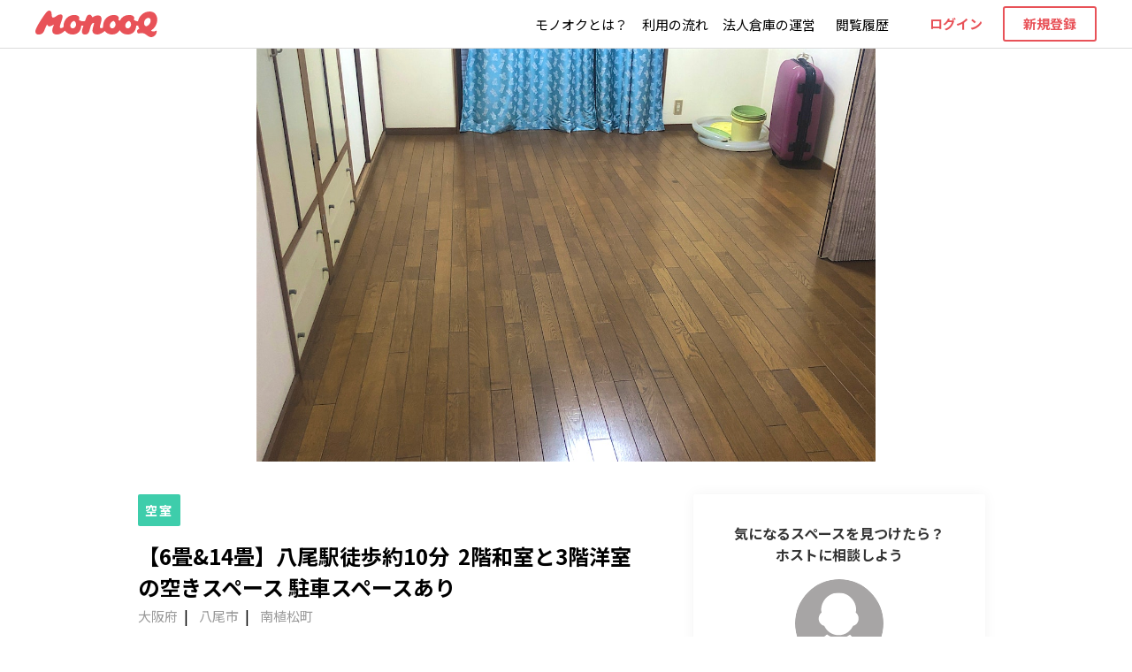

--- FILE ---
content_type: text/html; charset=utf-8
request_url: https://monooq.com/space/5165
body_size: 14665
content:
<!DOCTYPE html><html><head lang="ja"><script>
              const { hostname, protocol } = window.location;
              if ((hostname !== "localhost") && (protocol !== "https:")){
                window.location.protocol = "https";
              }</script><script>
              (function(w, d, s, l, i) {
              w[l] = w[l] || [];
              w[l].push({ 'gtm.start': new Date().getTime(), event: 'gtm.js' });
              var f = d.getElementsByTagName(s)[0],
                j = d.createElement(s),
                dl = l != 'dataLayer' ? '&l=' + l : '';
              j.async = true;
              j.src = 'https://www.googletagmanager.com/gtm.js?id=' + i + dl;
              f.parentNode.insertBefore(j, f);
            })(window, document, 'script', 'dataLayer', 'GTM-KQFHMT3');</script><script async="" src="https://www.googletagmanager.com/gtag/js?id=UA-84238514-1"></script><script>
              window.dataLayer = window.dataLayer || [];
              function gtag() {
                dataLayer.push(arguments);
              }
              gtag('js', new Date());
              gtag('config', 'UA-84238514-1', { optimize_id: 'GTM-N3MXN3T' });</script><link rel="preconnect" href="https://fonts.gstatic.com"/><link rel="preload" as="style" href="https://d2j6gkx8orv8i2.cloudfront.net/css/fontawesome-all.min.css"/><link rel="stylesheet" type="text/css" href="https://d2j6gkx8orv8i2.cloudfront.net/css/fontawesome-all.min.css"/><link rel="preload" as="font" href="https://d2j6gkx8orv8i2.cloudfront.net/fonts/fa-light-300.woff2" crossorigin="anonymous"/><link rel="preload" as="font" href="https://d2j6gkx8orv8i2.cloudfront.net/fonts/fa-solid-900.woff2" crossorigin="anonymous"/><link rel="preload" as="font" href="https://d2j6gkx8orv8i2.cloudfront.net/fonts/fa-regular-400.woff2" crossorigin="anonymous"/><script defer="" src="https://use.fontawesome.com/releases/v5.8.1/js/regular.js" integrity="sha384-Uc9toywOA44owltk1MWl0lQZ+L0mBzJkLQcdif6+JtG9izvok9DLJtCZX57Uq3k2" crossorigin="anonymous"></script><script defer="" src="https://use.fontawesome.com/releases/v5.8.1/js/fontawesome.js" integrity="sha384-EMmnH+Njn8umuoSMZ3Ae3bC9hDknHKOWL2e9WJD/cN6XLeAN7tr5ZQ0Hx5HDHtkS" crossorigin="anonymous"></script><noscript><style>#__next {
                  display: none
                }
                body {
                  font-family: sans-serif!important;
                }
              </style></noscript><meta charSet="utf-8"/><meta name="theme-color" content="#000000"/><meta name="viewport" content="width=device-width, initial-scale=1, shrink-to-fit=no, minimum-scale=1.0, maximum-scale=1.0"/><meta name="facebook-domain-verification" content="wt1lz5mv7robe4g3nzaqj4ikbgix4d"/><link rel="manifest" href="/manifest.json"/><link rel="shortcut icon" href="/favicon.ico"/><link rel="apple-touch-icon" href="/apple-touch-icon.png"/><link rel="canonical" href="https://monooq.com/space/5165"/><title>【6畳&amp;14畳】八尾駅徒歩約10分  2階和室と3階洋室の空きスペース 駐車スペースあり|大阪府八尾市の空きスペース｜レンタル収納 - モノオク</title><meta name="description" content="大阪府八尾市内にある一戸建て3階建ての六畳の和室と14畳の洋室で、換気もできます。
合わせて20畳ありますので、たくさん荷物が預かること可能です。
プラス他にも空きスペース有りますので、ご相談ください。
一畳からの小さなお荷物から相談に応じます。

大切なお荷物を気持ちよくお預かりさせていただきますので、お気軽にお問い合わせ下さい。

■広さ
6畳（2階和室）
14畳（3階洋室）

■立地
八尾駅 徒歩約10分

■駐車スペース
有り、トラックも駐車可能

■受入対応可能な曜日・時間
事前にわかっていれば365日可能
"/><meta name="keywords" content="荷物預かり,引っ越し,物置き,シェア,保管"/><meta property="og:site_name" content="モノオク"/><meta property="og:title" content="【6畳&amp;14畳】八尾駅徒歩約10分  2階和室と3階洋室の空きスペース 駐車スペースあり|大阪府八尾市の空きスペース｜レンタル収納 - モノオク"/><meta property="og:description" content="大阪府八尾市内にある一戸建て3階建ての六畳の和室と14畳の洋室で、換気もできます。
合わせて20畳ありますので、たくさん荷物が預かること可能です。
プラス他にも空きスペース有りますので、ご相談ください。
一畳からの小さなお荷物から相談に応じます。

大切なお荷物を気持ちよくお預かりさせていただきますので、お気軽にお問い合わせ下さい。

■広さ
6畳（2階和室）
14畳（3階洋室）

■立地
八尾駅 徒歩約10分

■駐車スペース
有り、トラックも駐車可能

■受入対応可能な曜日・時間
事前にわかっていれば365日可能
"/><meta property="og:type" content="website"/><meta property="og:url" content="https://monooq.com/space/5165"/><meta property="og:image" content="https://monooq.imgix.net/img%2Fspaces%2Ftmp%2Fpkh2klfushg1586408141992.jpg?alt=media&amp;token=cf2a1938-5681-4ad7-b369-57e788107afb&amp;w=600&amp;auto=compress&amp;auto=enhance&amp;bri=8&amp;sharp=10&amp;sat=10"/><meta name="twitter:card" content="summary_large_image"/><link rel="canonical" href="https://monooq.com/space/5165"/><script type="application/ld+json">{"@context":"https://schema.org","@type":"BreadcrumbList","itemListElement":[{"@type":"ListItem","position":1,"name":"トップ","item":"https://monooq.com"},{"@type":"ListItem","position":2,"name":"大阪府のスペース","item":"https://monooq.com/pref27"},{"@type":"ListItem","position":3,"name":"八尾市のスペース","item":"https://monooq.com/pref27/city27212"},{"@type":"ListItem","position":4,"name":"南植松町のスペース","item":"https://monooq.com/pref27/city27212/town272120103"}]}</script><meta name="next-head-count" content="20"/><link rel="preload" href="/_next/static/css/085685fcbed0bd14a790.css" as="style"/><link rel="stylesheet" href="/_next/static/css/085685fcbed0bd14a790.css" data-n-g=""/><link rel="preload" href="/_next/static/css/853f38e646931aca60f1.css" as="style"/><link rel="stylesheet" href="/_next/static/css/853f38e646931aca60f1.css" data-n-g=""/><link rel="preload" href="/_next/static/css/f7e72df6b8a1317eeee1.css" as="style"/><link rel="stylesheet" href="/_next/static/css/f7e72df6b8a1317eeee1.css" data-n-p=""/><noscript data-n-css=""></noscript><link rel="preload" href="/_next/static/chunks/89.3314d5746f786a0dd572.js" as="script"/><link rel="preload" href="/_next/static/chunks/88.91b19374c0ab85cec5a0.js" as="script"/><link rel="preload" href="/_next/static/chunks/8f9ea64bbb3d42393b46047bed6acdd35d491526.e9476103b0c217977617.js" as="script"/><link rel="preload" href="/_next/static/chunks/86.17643423247147fc25d4.js" as="script"/><link rel="preload" href="/_next/static/chunks/main-4747b8f570539c01b9b1.js" as="script"/><link rel="preload" href="/_next/static/chunks/webpack-ae33ad8813db17f26a54.js" as="script"/><link rel="preload" href="/_next/static/chunks/framework.73087046d1cab467aca6.js" as="script"/><link rel="preload" href="/_next/static/chunks/67ba11ea.5f4f2319ff6a061cf289.js" as="script"/><link rel="preload" href="/_next/static/chunks/8b456bf65c1735254397089d24daec5582df6738.7ecb3d54acb0ae9a75cf.js" as="script"/><link rel="preload" href="/_next/static/chunks/87d6fbbdb976e7ea1a558937a4fb75b611d58a88.23aa390a4f2c8ca12ddf.js" as="script"/><link rel="preload" href="/_next/static/chunks/1cbd99655abea8bfd3fa7cfc6732a2c6b864c96a.6243bacad311e7d0f719.js" as="script"/><link rel="preload" href="/_next/static/chunks/1ff8f5eca613cf8680c766ed8674b47a90d6aef1.6a235a239b054db7e43c.js" as="script"/><link rel="preload" href="/_next/static/chunks/36fa11da0a1b42da656f4862599b9920757cc3e9.05f9ce3465764077adcf.js" as="script"/><link rel="preload" href="/_next/static/chunks/efef94c78de2bf62cff9936537611cd188b5af84.f0246d6b2310bda46d1a.js" as="script"/><link rel="preload" href="/_next/static/chunks/3b060f356db30f8ec934a493694842478db102de.47fe5e8415f72462ebbc.js" as="script"/><link rel="preload" href="/_next/static/chunks/058169dcd98032ed368a2340d6989f8c024ff887.4fea37a27a30b9c58a63.js" as="script"/><link rel="preload" href="/_next/static/chunks/4121f5ca52a9f1d6f857fe42723c33cfcc23f0f2.3bcf5020848fffcb9571.js" as="script"/><link rel="preload" href="/_next/static/chunks/ca48f59c200cdaa5e28f310f7f4c43fd4fd329be.194b6c39d273b8e4e0a7.js" as="script"/><link rel="preload" href="/_next/static/chunks/bedd0fb3761fa574d3710d301f1869e55be29baa.22cff951207e6834da71.js" as="script"/><link rel="preload" href="/_next/static/chunks/pages/_app-de8aec62799323b51d4e.js" as="script"/><link rel="preload" href="/_next/static/chunks/f20cec8bdf89937c62844fda719654df42a1052c.437456e0a225350297df.js" as="script"/><link rel="preload" href="/_next/static/chunks/ca8798c9f08ae7005b91954c9b6f00696a955130.94fcd0b2cc08d6622a8e.js" as="script"/><link rel="preload" href="/_next/static/chunks/c3d295a8b49c97704940b498883e800ca600bf15.8163b666bcde64516fc8.js" as="script"/><link rel="preload" href="/_next/static/chunks/bb1bb4c6719ef24a14259cbe641ae67ddc8f01df.ef340f17ed102f3b9c7f.js" as="script"/><link rel="preload" href="/_next/static/chunks/8f9ea64bbb3d42393b46047bed6acdd35d491526.e9476103b0c217977617.js" as="script"/><link rel="preload" href="/_next/static/chunks/4bf6304743915425504f6f95c2d3bad473d0e939.c7cbe2bbf14356428c19.js" as="script"/><link rel="preload" href="/_next/static/chunks/pages/space/%5BspaceId%5D-d2b2672caabc0b7df3d1.js" as="script"/><style data-styled="" data-styled-version="5.2.0">.lismFh{box-sizing:border-box;width:100%;max-width:320px;text-align:center;font-size:15px;font-weight:bold;color:#FFFFFF;background:#E85258;border-radius:3px;cursor:pointer;line-height:15px;height:48px;height:40px;padding:13px 10px;}/*!sc*/
@media (max-width:30em){.lismFh{font-size:15px;}}/*!sc*/
.lismFh:active{background:#F1979B;}/*!sc*/
.lismFh:active span{opacity:0.8;}/*!sc*/
@media (min-width:48em){.lismFh:hover{background:#F1979B;}.lismFh:hover span{opacity:0.8;}}/*!sc*/
@media (max-width:48em){}/*!sc*/
@media (max-width:30em){}/*!sc*/
.jKSejT{box-sizing:border-box;width:100%;max-width:320px;text-align:center;font-size:15px;font-weight:bold;color:#FFFFFF;background:#E85258;border-radius:3px;cursor:pointer;line-height:normal;height:48px;height:52px;padding:13px 10px;padding:14;}/*!sc*/
@media (max-width:30em){.jKSejT{font-size:15px;}}/*!sc*/
.jKSejT:active{background:#F1979B;}/*!sc*/
.jKSejT:active span{opacity:0.8;}/*!sc*/
@media (min-width:48em){.jKSejT:hover{background:#F1979B;}.jKSejT:hover span{opacity:0.8;}}/*!sc*/
@media (max-width:48em){}/*!sc*/
@media (max-width:30em){}/*!sc*/
.jJAcfk{box-sizing:border-box;width:100%;text-align:center;font-size:15px;font-weight:bold;color:#FFFFFF;background:#E85258;border-radius:3px;cursor:pointer;line-height:normal;height:48px;padding:13px 10px;margin:0 auto;background:#BCBCBC;cursor:not-allowed;}/*!sc*/
@media (max-width:30em){.jJAcfk{font-size:15px;}}/*!sc*/
@media (min-width:48em){}/*!sc*/
@media (max-width:48em){}/*!sc*/
@media (max-width:30em){}/*!sc*/
data-styled.g4[id="sc-150j3rl-0"]{content:"lismFh,jKSejT,jJAcfk,"}/*!sc*/
.eKaRzv{height:48px;padding:11px 10px;height:52px;padding:14px;background:#FFFFFF;border:1px solid #E85258;color:#E85258;}/*!sc*/
.eKaRzv:active{background:#FFFFFF;border-color:#F1979B;color:#F1979B;}/*!sc*/
@media (min-width:48em){.eKaRzv:hover{background:#FFFFFF;border-color:#F1979B;color:#F1979B;}}/*!sc*/
data-styled.g5[id="ohw4uo-0"]{content:"eKaRzv,"}/*!sc*/
.bGfkwV{height:48px;padding:10px;height:40px;padding:undefinedpx;background:none;border:2px solid #E85258;color:#E85258;}/*!sc*/
.bGfkwV:active{background:none;opacity:0.8;}/*!sc*/
@media (min-width:48em){.bGfkwV:hover{background:none;opacity:0.8;}}/*!sc*/
data-styled.g7[id="sc-1lrneth-0"]{content:"bGfkwV,"}/*!sc*/
.fXmNrE{color:#76B0C2;line-height:normal;font-size:15px;font-weight:normal;cursor:pointer;}/*!sc*/
@media (max-width:30em){.fXmNrE{font-size:12px;}}/*!sc*/
.fXmNrE:link{color:#000000;}/*!sc*/
.fXmNrE:visited{color:#000000;}/*!sc*/
.fXmNrE:active{color:#000000;}/*!sc*/
@media (min-width:48em){.fXmNrE{-webkit-undefined;-ms-flex-undefined;undefined;-webkit-undefined;-ms-flex-undefined;undefined;}.fXmNrE:hover{color:#000000;opacity:0.8;}.fXmNrE:hover{color:#000000;opacity:0.8;}}/*!sc*/
.eSnTJx{color:#76B0C2;line-height:normal;font-size:15px;font-weight:bold;cursor:pointer;}/*!sc*/
@media (max-width:30em){.eSnTJx{font-size:12px;}}/*!sc*/
.eSnTJx:link{color:#E85258;}/*!sc*/
.eSnTJx:visited{color:#E85258;}/*!sc*/
.eSnTJx:active{color:#E85258;}/*!sc*/
@media (min-width:48em){.eSnTJx{-webkit-undefined;-ms-flex-undefined;undefined;-webkit-undefined;-ms-flex-undefined;undefined;}.eSnTJx:hover{color:#E85258;opacity:0.8;}.eSnTJx:hover{color:#E85258;opacity:0.8;}}/*!sc*/
.caupLr{color:#76B0C2;line-height:normal;font-size:12px;font-weight:normal;cursor:pointer;}/*!sc*/
@media (max-width:30em){.caupLr{font-size:12px;}}/*!sc*/
.caupLr:link{color:#FFFFFF;}/*!sc*/
.caupLr:visited{color:#FFFFFF;}/*!sc*/
.caupLr:active{color:#FFFFFF;}/*!sc*/
@media (min-width:48em){.caupLr{-webkit-undefined;-ms-flex-undefined;undefined;-webkit-undefined;-ms-flex-undefined;undefined;}.caupLr:hover{color:#FFFFFF;opacity:0.8;}.caupLr:hover{color:#FFFFFF;opacity:0.8;}}/*!sc*/
data-styled.g16[id="fj6496-0"]{content:"fXmNrE,eSnTJx,caupLr,"}/*!sc*/
.jjvPyg{color:#000000;font-size:15px;line-height:normal;white-space:pre-wrap;}/*!sc*/
@media (max-width:30em){}/*!sc*/
@media (max-width:23.375em){}/*!sc*/
.dWnazY{color:#888787;font-size:14px;line-height:normal;white-space:pre-wrap;}/*!sc*/
@media (max-width:30em){.dWnazY{font-size:12px;}}/*!sc*/
@media (max-width:23.375em){}/*!sc*/
.kbQPcZ{color:#000000;font-size:12px;font-weight:bold;line-height:normal;white-space:pre-wrap;}/*!sc*/
@media (max-width:30em){}/*!sc*/
@media (max-width:23.375em){}/*!sc*/
data-styled.g23[id="sc-1vyu1vt-0"]{content:"jjvPyg,dWnazY,kbQPcZ,"}/*!sc*/
.bQfMVC{font-size:14px;}/*!sc*/
data-styled.g25[id="sc-1vyu1vt-2"]{content:"bQfMVC,"}/*!sc*/
.jVUUDR{font-size:12px;color:#888787;}/*!sc*/
data-styled.g28[id="sc-1vyu1vt-5"]{content:"jVUUDR,"}/*!sc*/
.gSUXzB:after{clear:both;content:'';display:block;}/*!sc*/
data-styled.g44[id="fd1oxt-0"]{content:"gSUXzB,"}/*!sc*/
.jMZigP{width:100%;max-width:100%;margin:0 auto;margin-top:55px;padding:20px 20px 80px;padding:0 0 80px;}/*!sc*/
@media (max-width:48em){.jMZigP{margin-top:0;padding:0;}}/*!sc*/
@media (max-width:30em){.jMZigP{padding:15px;margin-top:0;padding:0;}}/*!sc*/
data-styled.g45[id="edy3ig-0"]{content:"jMZigP,"}/*!sc*/
.kKJAox{overflow:hidden;margin:auto;width:100%;}/*!sc*/
data-styled.g46[id="sc-1b3j04s-0"]{content:"kKJAox,"}/*!sc*/
.kThXXE{width:100%;max-width:1440px;margin:auto;}/*!sc*/
@media (max-width:48em){.kThXXE{float:none;margin-left:0;width:100%;max-width:100%;}}/*!sc*/
data-styled.g47[id="sc-1b3j04s-1"]{content:"kThXXE,"}/*!sc*/
.eFoUOC{position:relative;display:inline-block;font-size:15px;line-height:normal;color:#999999;}/*!sc*/
.eFoUOC:not(:first-child){margin-left:24px;}/*!sc*/
.eFoUOC:not(:first-child):before{content:'|';font-size:16px;display:block;position:absolute;left:-17px;top:-2px;color:#000000;}/*!sc*/
data-styled.g50[id="oa6fr7-2"]{content:"eFoUOC,"}/*!sc*/
.kGJBbt{line-height:20px;color:#999999;}/*!sc*/
.kGJBbt:hover{color:#999999;opacity:0.8;}/*!sc*/
.kGJBbt:active{color:#999999;opacity:0.8;}/*!sc*/
data-styled.g51[id="oa6fr7-3"]{content:"kGJBbt,"}/*!sc*/
.iFlsJa{border:0;height:1px;width:100%;background-color:rgba(255,255,255,0.1);margin:48px 0;}/*!sc*/
@media (max-width:48em){.iFlsJa{margin:20px auto 24px;}}/*!sc*/
data-styled.g54[id="sc-8sq7h1-0"]{content:"iFlsJa,"}/*!sc*/
.eOImwn{display:-webkit-box;display:-webkit-flex;display:-ms-flexbox;display:flex;-webkit-flex-wrap:wrap;-ms-flex-wrap:wrap;flex-wrap:wrap;}/*!sc*/
.eOImwn li{margin:10px 10px 0 0;width:calc(33.333333333333333333% - 6.6666666667px);padding:8px 5px;background-color:#f2f2f2;}/*!sc*/
.eOImwn li:nth-child(3n){margin:10px 0 0 0;}/*!sc*/
data-styled.g122[id="fp4oho-0"]{content:"eOImwn,"}/*!sc*/
.kYccp{width:100%;font-size:14px;font-weight:bold;line-height:1.5;color:#DBDBDB;text-align:center;}/*!sc*/
@media (max-width:30em){.kYccp{font-size:12px;}}/*!sc*/
data-styled.g123[id="fp4oho-1"]{content:"kYccp,"}/*!sc*/
.hLGdru{display:-webkit-inline-box;display:-webkit-inline-flex;display:-ms-inline-flexbox;display:inline-flex;width:-webkit-fit-content;width:-moz-fit-content;width:fit-content;padding:8px;font-size:14px;font-weight:bold;-webkit-letter-spacing:2px;-moz-letter-spacing:2px;-ms-letter-spacing:2px;letter-spacing:2px;line-height:normal;color:#FFFFFF;background-color:#3ECDAB;border-radius:2px;}/*!sc*/
@media (max-width:30em){.hLGdru{padding:4px 8px;}}/*!sc*/
data-styled.g124[id="rcg64a-0"]{content:"hLGdru,"}/*!sc*/
.fedNhS{width:45px;height:45px;border-radius:22.5px;object-fit:cover;vertical-align:middle;}/*!sc*/
data-styled.g209[id="sc-1yi36g5-0"]{content:"fedNhS,"}/*!sc*/
.hJHjWE{width:112px;height:28px;}/*!sc*/
data-styled.g224[id="sc-1ad6hgk-0"]{content:"hJHjWE,"}/*!sc*/
.MNZZj{width:100%;height:auto;}/*!sc*/
data-styled.g225[id="sc-1ad6hgk-1"]{content:"MNZZj,"}/*!sc*/
.bZOnno{width:138px;display:-webkit-inline-box;display:-webkit-inline-flex;display:-ms-inline-flexbox;display:inline-flex;margin-left:40px;margin-right:20px;}/*!sc*/
@media (max-width:64em){.bZOnno{width:118px;margin-left:16px;}}/*!sc*/
@media (max-width:48em){.bZOnno{width:100px;margin-top:0px;}}/*!sc*/
data-styled.g226[id="ux3rw6-0"]{content:"bZOnno,"}/*!sc*/
.LxsRl{width:106px;text-align:center;display:table-cell;vertical-align:middle;}/*!sc*/
@media (max-width:48em){.LxsRl{max-width:106px;}}/*!sc*/
@media (max-width:30em){.LxsRl{min-width:128px;}}/*!sc*/
.LxsRl:not(:first-child){margin-left:8px;}/*!sc*/
data-styled.g231[id="sc-113hqhw-0"]{content:"LxsRl,"}/*!sc*/
.eCvtXY{position:fixed;top:0;width:100%;min-width:320px;z-index:2000;}/*!sc*/
data-styled.g232[id="sc-1bu3hia-0"]{content:"eCvtXY,"}/*!sc*/
.elWlAU{display:-webkit-box;display:-webkit-flex;display:-ms-flexbox;display:flex;-webkit-align-items:center;-webkit-box-align:center;-ms-flex-align:center;align-items:center;height:55px;-webkit-transition:0.3s;transition:0.3s;background:#FFFFFF;border-bottom:1px solid #DBDBDB;}/*!sc*/
@media (max-width:48em){.elWlAU{position:relative;display:-webkit-box;display:-webkit-flex;display:-ms-flexbox;display:flex;}}/*!sc*/
data-styled.g233[id="sc-1bu3hia-1"]{content:"elWlAU,"}/*!sc*/
.dptREm{display:-webkit-inline-box;display:-webkit-inline-flex;display:-ms-inline-flexbox;display:inline-flex;margin-left:auto;margin-right:40px;}/*!sc*/
@media (max-width:64em){.dptREm{margin-right:16px;}}/*!sc*/
@media (max-width:48em){.dptREm{position:absolute;right:16px;margin-right:0px;}}/*!sc*/
data-styled.g234[id="sc-1bu3hia-2"]{content:"dptREm,"}/*!sc*/
.lhhZAS{display:table;}/*!sc*/
@media (max-width:48em){.lhhZAS{margin-top:0px;}}/*!sc*/
data-styled.g235[id="sc-1bu3hia-3"]{content:"lhhZAS,"}/*!sc*/
.eFzBVu{display:inline-block;vertical-align:middle;}/*!sc*/
data-styled.g238[id="sc-1bu3hia-6"]{content:"eFzBVu,"}/*!sc*/
.hvvvTS{display:inline-block;vertical-align:middle;}/*!sc*/
@media (max-width:48em){.hvvvTS{display:none;}}/*!sc*/
data-styled.g239[id="sc-1bu3hia-7"]{content:"hvvvTS,"}/*!sc*/
.WVYHA{width:106px;text-align:center;display:table-cell;vertical-align:middle;}/*!sc*/
@media (max-width:52.125em){.WVYHA{width:95px;}}/*!sc*/
@media (max-width:48em){.WVYHA{width:106px;min-width:106px;}}/*!sc*/
@media (max-width:30em){.WVYHA{min-width:128px;}}/*!sc*/
.WVYHA:not(:first-child){margin-left:8px;}/*!sc*/
data-styled.g241[id="sc-1bu3hia-9"]{content:"WVYHA,"}/*!sc*/
.feBwDs{margin-top:55px;}/*!sc*/
data-styled.g242[id="sc-1do6hkk-0"]{content:"feBwDs,"}/*!sc*/
.ckPhOP{width:42%;min-width:130px;}/*!sc*/
@media (max-width:48em){.ckPhOP{width:50%;}}/*!sc*/
data-styled.g243[id="stgwy8-0"]{content:"ckPhOP,"}/*!sc*/
.iveXDK{font-weight:bold;color:#FFFFFF;}/*!sc*/
data-styled.g244[id="stgwy8-1"]{content:"iveXDK,"}/*!sc*/
.kCzVEs{margin-top:12px;}/*!sc*/
data-styled.g246[id="stgwy8-3"]{content:"kCzVEs,"}/*!sc*/
.dtpPQy{width:100%;}/*!sc*/
@media (max-width:48em){.dtpPQy{text-align:right;}}/*!sc*/
data-styled.g247[id="sc-3h0xwf-0"]{content:"dtpPQy,"}/*!sc*/
.eEJBXn{width:112px;display:-webkit-inline-box;display:-webkit-inline-flex;display:-ms-inline-flexbox;display:inline-flex;}/*!sc*/
data-styled.g248[id="sc-3h0xwf-1"]{content:"eEJBXn,"}/*!sc*/
.cULmKI{margin-top:8px;font-size:12px;line-height:18px;color:#FFFFFF;}/*!sc*/
data-styled.g249[id="sc-3h0xwf-2"]{content:"cULmKI,"}/*!sc*/
.jaJBic{position:relative;z-index:1000;display:-webkit-box;display:-webkit-flex;display:-ms-flexbox;display:flex;width:100%;background-color:#393838;margin-top:44px;padding:0px 30px 70px;padding:0px 30px 110px;}/*!sc*/
@media (max-width:48em){}/*!sc*/
data-styled.g250[id="sc-166hmjp-0"]{content:"jaJBic,"}/*!sc*/
.bSgfnP{display:-webkit-box;display:-webkit-flex;display:-ms-flexbox;display:flex;width:100%;max-width:1200px;margin:auto;padding:48px 0px;}/*!sc*/
@media (max-width:48em){.bSgfnP{-webkit-flex-wrap:wrap;-ms-flex-wrap:wrap;flex-wrap:wrap;}}/*!sc*/
data-styled.g251[id="sc-166hmjp-1"]{content:"bSgfnP,"}/*!sc*/
.eSRMSF{width:33%;}/*!sc*/
.eSRMSF:not(:first-child){margin-left:50px;}/*!sc*/
@media (max-width:48em){.eSRMSF{width:100%;}.eSRMSF:not(:first-child){margin-left:0px;}}/*!sc*/
.eSRMTj{width:20%;}/*!sc*/
.eSRMTj:not(:first-child){margin-left:50px;}/*!sc*/
@media (max-width:48em){.eSRMTj{width:100%;}.eSRMTj:not(:first-child){margin-left:0px;}}/*!sc*/
data-styled.g252[id="sc-166hmjp-2"]{content:"eSRMSF,eSRMTj,"}/*!sc*/
.jvZVVJ{display:-webkit-box;display:-webkit-flex;display:-ms-flexbox;display:flex;}/*!sc*/
data-styled.g253[id="sc-166hmjp-3"]{content:"jvZVVJ,"}/*!sc*/
.cTucHK{margin-bottom:8px;font-size:16px;font-weight:bold;color:#FFFFFF;}/*!sc*/
data-styled.g254[id="sc-166hmjp-4"]{content:"cTucHK,"}/*!sc*/
.RbRaP{display:none;}/*!sc*/
@media (max-width:48em){.RbRaP{display:block;}}/*!sc*/
data-styled.g255[id="sc-166hmjp-5"]{content:"RbRaP,"}/*!sc*/
.hnvdQq{position:relative;display:block;font-size:26px;font-weight:bold;text-align:center;margin-top:0.7em;margin-bottom:2em;}/*!sc*/
.hnvdQq::before{content:'';position:absolute;display:block;width:60px;height:3px;bottom:-16px;left:50%;-moz-transform:translateX(-50%);-webkit-transform:translateX(-50%);-ms-transform:translateX(-50%);-webkit-transform:translateX(-50%);-ms-transform:translateX(-50%);transform:translateX(-50%);background-color:black;border-radius:10px;}/*!sc*/
@media (max-width:30em){.hnvdQq{font-size:20px;}}/*!sc*/
data-styled.g269[id="zaehfw-0"]{content:"hnvdQq,"}/*!sc*/
.fsFBm{position:relative;padding:30px 16px;}/*!sc*/
@media (max-width:48em){.fsFBm{padding:30px 16px;}}/*!sc*/
data-styled.g314[id="sc-12l1vu7-0"]{content:"fsFBm,"}/*!sc*/
.cPAbQb{width:100%;max-width:1013px;margin:auto;display:-webkit-box;display:-webkit-flex;display:-ms-flexbox;display:flex;}/*!sc*/
@media (max-width:48em){.cPAbQb{display:block;}}/*!sc*/
data-styled.g315[id="sc-12l1vu7-1"]{content:"cPAbQb,"}/*!sc*/
.cMwDvM{width:100%;margin:0 auto 40px;}/*!sc*/
.cMwDvM:nth-child(2n){margin:0 30px;}/*!sc*/
@media (max-width:48em){.cMwDvM{max-width:420px;}.cMwDvM:nth-child(2n){margin:auto auto 40px;}}/*!sc*/
data-styled.g316[id="sc-12l1vu7-2"]{content:"cMwDvM,"}/*!sc*/
.lmxxdp{display:block;width:50%;max-width:200px;margin:auto;}/*!sc*/
data-styled.g317[id="sc-12l1vu7-3"]{content:"lmxxdp,"}/*!sc*/
.eCBlpa{line-height:normal;}/*!sc*/
data-styled.g318[id="sc-12l1vu7-4"]{content:"eCBlpa,"}/*!sc*/
.hmIHDP{margin:10px 0;font-size:18px;text-align:center;font-weight:bold;line-height:normal;}/*!sc*/
data-styled.g319[id="sc-12l1vu7-5"]{content:"hmIHDP,"}/*!sc*/
.djPkSe{text-align:center;margin:32px auto 16px;}/*!sc*/
@media (max-width:48em){.djPkSe{text-align:left;display:-webkit-box;display:-webkit-flex;display:-ms-flexbox;display:flex;max-width:230px;}}/*!sc*/
@media (max-width:30em){.djPkSe{margin:60px auto 0;}}/*!sc*/
data-styled.g351[id="sc-9lall4-0"]{content:"djPkSe,"}/*!sc*/
.goGXKt{font-size:14px;color:#000000;margin-bottom:16px;}/*!sc*/
@media (max-width:48em){.goGXKt{line-height:42px;margin-bottom:0;}}/*!sc*/
data-styled.g352[id="sc-9lall4-1"]{content:"goGXKt,"}/*!sc*/
.jxJnRK{display:-webkit-box;display:-webkit-flex;display:-ms-flexbox;display:flex;width:100px;margin:auto;}/*!sc*/
data-styled.g353[id="sc-9lall4-2"]{content:"jxJnRK,"}/*!sc*/
.jhntZL{margin:auto;max-width:40px;}/*!sc*/
data-styled.g354[id="sc-9lall4-3"]{content:"jhntZL,"}/*!sc*/
.iXgeHc{display:block;}/*!sc*/
.iXgeHc:active{opacity:0.8;}/*!sc*/
@media (min-width:48em){.iXgeHc:hover{opacity:0.8;}}/*!sc*/
data-styled.g355[id="sc-9lall4-4"]{content:"iXgeHc,"}/*!sc*/
.kJQTJj{margin:20px auto 0;pointer-events:auto !important;margin:auto;display:inline-block;min-width:165px;}/*!sc*/
data-styled.g368[id="x2608c-0"]{content:"kJQTJj,"}/*!sc*/
.cPNtZn{font-size:13px;}/*!sc*/
data-styled.g369[id="x2608c-1"]{content:"cPNtZn,"}/*!sc*/
.czXXzv{width:100%;display:inline-block;margin-left:-16px;text-align:center;line-height:normal;}/*!sc*/
data-styled.g377[id="ii2yn3-0"]{content:"czXXzv,"}/*!sc*/
.jqdToW{font-size:20px;font-weight:bold;}/*!sc*/
data-styled.g378[id="ii2yn3-1"]{content:"jqdToW,"}/*!sc*/
.MXvgE{margin-bottom:8px;}/*!sc*/
data-styled.g379[id="ii2yn3-2"]{content:"MXvgE,"}/*!sc*/
.dchVgz{text-align:left;color:#000000;}/*!sc*/
data-styled.g380[id="sc-1r4jdlf-0"]{content:"dchVgz,"}/*!sc*/
.ibqvle{display:none;width:100%;min-width:320px;height:-webkit-fit-content;height:-moz-fit-content;height:fit-content;position:fixed;left:0;bottom:0;z-index:1100;text-align:center;}/*!sc*/
@media (max-width:48em){.ibqvle{display:block;}}/*!sc*/
data-styled.g382[id="sc-1r4jdlf-2"]{content:"ibqvle,"}/*!sc*/
.icpkVV{min-width:320px;padding:12px 16px;background-color:#FFFFFF;border-top:1px solid #DBDBDB;}/*!sc*/
data-styled.g383[id="sc-1r4jdlf-3"]{content:"icpkVV,"}/*!sc*/
.hzqAUn{display:-webkit-box;display:-webkit-flex;display:-ms-flexbox;display:flex;max-width:320px;margin:auto;}/*!sc*/
data-styled.g384[id="sc-1r4jdlf-4"]{content:"hzqAUn,"}/*!sc*/
.bZJIlf{margin:auto;padding:10px 0 0;}/*!sc*/
data-styled.g386[id="sc-196abwy-0"]{content:"bZJIlf,"}/*!sc*/
.iQnOcy{display:block;margin-top:10px;}/*!sc*/
data-styled.g387[id="sc-196abwy-1"]{content:"iQnOcy,"}/*!sc*/
.iddLHF{margin-top:25px;padding-top:25px;border-top:1px solid #eeeeee;font-size:18px;font-weight:bold;}/*!sc*/
@media (max-width:30em){.iddLHF{padding:20px 0 0;}}/*!sc*/
data-styled.g388[id="sc-196abwy-2"]{content:"iddLHF,"}/*!sc*/
.kVxDLz{margin:0 auto;padding:30px 0 0;font-size:18px;font-weight:bold;}/*!sc*/
@media (max-width:30em){.kVxDLz{padding:20px 0 0;}}/*!sc*/
data-styled.g392[id="sc-1y9zr60-0"]{content:"kVxDLz,"}/*!sc*/
.cistBY{position:relative;margin-left:16px;font-size:12px;line-height:12px;font-weight:bold;text-align:left;color:#999999;}/*!sc*/
.cistBY:before{content:'';position:absolute;width:12px;height:12px;left:-16px;border-radius:50%;}/*!sc*/
data-styled.g396[id="sc-13cekrb-0"]{content:"cistBY,"}/*!sc*/
.dcAqhr{width:100%;min-height:20px;margin:20px auto 0;display:-webkit-box;display:-webkit-flex;display:-ms-flexbox;display:flex;}/*!sc*/
.dcAqhr::after{clear:both;content:'';display:block;}/*!sc*/
@media (max-width:30em){}/*!sc*/
data-styled.g397[id="utsbv2-0"]{content:"dcAqhr,"}/*!sc*/
.eVPvIH{width:calc(100% - 60px);margin-left:15px;color:#E85258;font-weight:bold;line-height:normal;}/*!sc*/
data-styled.g399[id="utsbv2-2"]{content:"eVPvIH,"}/*!sc*/
.iINDHQ{margin-top:3px;}/*!sc*/
data-styled.g402[id="sc-13ytyaj-1"]{content:"iINDHQ,"}/*!sc*/
.hUbFsT{width:100%;max-width:263px;border:1px solid #DBDBDB;border-radius:4px;box-sizing:border-box;margin-left:5%;}/*!sc*/
@media (max-width:48em){.hUbFsT{max-width:100%;padding:8px 0px;}}/*!sc*/
.hUbFsT::after{clear:both;content:'';display:block;}/*!sc*/
@media (max-width:48em){.hUbFsT{border:none;margin-left:auto;}}/*!sc*/
data-styled.g403[id="sc-1wbrbdg-0"]{content:"hUbFsT,"}/*!sc*/
.bQjYac{display:block;width:100%;box-sizing:border-box;padding:10%;text-align:center;margin:auto;}/*!sc*/
@media (max-width:48em){.bQjYac{max-width:100%;padding:0;border:none;text-align:left;}}/*!sc*/
data-styled.g404[id="sc-1wbrbdg-1"]{content:"bQjYac,"}/*!sc*/
.dXviZl{width:100%;}/*!sc*/
data-styled.g405[id="sc-1wbrbdg-2"]{content:"dXviZl,"}/*!sc*/
.icAUyI{display:block;width:100%;max-width:108px;margin:auto;}/*!sc*/
@media (max-width:48em){.icAUyI{float:left;margin:0 32px auto 0;}}/*!sc*/
@media (max-width:30em){.icAUyI{float:left;margin:0 16px auto 0;}}/*!sc*/
@media (max-width:23.375em){.icAUyI{max-width:95px;}}/*!sc*/
data-styled.g406[id="sc-1wbrbdg-3"]{content:"icAUyI,"}/*!sc*/
.bzAHjp{margin-top:12px;font-size:16px;font-weight:bold;line-height:normal;}/*!sc*/
@media (max-width:48em){.bzAHjp{margin-top:0;font-size:14px;}}/*!sc*/
data-styled.g407[id="sc-1wbrbdg-4"]{content:"bzAHjp,"}/*!sc*/
.cRZFet{width:100%;margin-top:10px;}/*!sc*/
@media (max-width:48em){.cRZFet{margin-top:5px;font-size:12px;}}/*!sc*/
@media (max-width:30em){}/*!sc*/
data-styled.g408[id="sc-1wbrbdg-5"]{content:"cRZFet,"}/*!sc*/
.dUMRDU{color:#E85258;font-size:18px;font-weight:bold;margin-top:10px;}/*!sc*/
@media (max-width:48em){.dUMRDU{margin-top:5px;}}/*!sc*/
data-styled.g410[id="sc-1wbrbdg-7"]{content:"dUMRDU,"}/*!sc*/
.bJhygy{display:-webkit-box;display:-webkit-flex;display:-ms-flexbox;display:flex;margin:auto;padding:16px 0 0;}/*!sc*/
@media (max-width:48em){.bJhygy{display:block;}}/*!sc*/
data-styled.g413[id="sc-1vtlb3l-0"]{content:"bJhygy,"}/*!sc*/
.kuurbv{margin-right:16px;}/*!sc*/
.kuurbv:active{opacity:0.8;}/*!sc*/
@media (min-width:48em){.kuurbv:hover{opacity:0.8;}}/*!sc*/
@media (max-width:30em){.kuurbv{display:block;margin:8px auto 0;}}/*!sc*/
data-styled.g416[id="sc-1uhlzuf-2"]{content:"kuurbv,"}/*!sc*/
.eZVvEq{margin:24px auto;font-size:14px;line-height:normal;}/*!sc*/
data-styled.g417[id="sc-1uhlzuf-3"]{content:"eZVvEq,"}/*!sc*/
.eqFEQl{display:-webkit-box;display:-webkit-flex;display:-ms-flexbox;display:flex;margin:0 auto 16px;}/*!sc*/
@media (max-width:23.375em){.eqFEQl{display:block;}}/*!sc*/
data-styled.g418[id="sc-1hyb6cv-0"]{content:"eqFEQl,"}/*!sc*/
.uLJIz{display:block;margin:5px auto;font-size:24px;font-weight:bold;}/*!sc*/
@media (max-width:48em){.uLJIz{font-size:16px;}}/*!sc*/
data-styled.g420[id="sc-1hyb6cv-2"]{content:"uLJIz,"}/*!sc*/
.iiHKEF{margin:24px auto 0;}/*!sc*/
data-styled.g422[id="sc-1hyb6cv-4"]{content:"iiHKEF,"}/*!sc*/
.emNPwT{display:-webkit-box;display:-webkit-flex;display:-ms-flexbox;display:flex;-webkit-box-pack:center;-webkit-justify-content:center;-ms-flex-pack:center;justify-content:center;margin:20px auto;padding:40px 0 0;font-size:20px;font-weight:bold;border-top:1px solid #eeeeee;}/*!sc*/
@media (max-width:48em){.emNPwT{font-size:18px;}}/*!sc*/
data-styled.g424[id="sc-1hyb6cv-6"]{content:"emNPwT,"}/*!sc*/
.dsziQr{width:100%;max-width:660px;padding-right:50px;margin:auto;}/*!sc*/
@media (max-width:48em){.dsziQr{padding-right:0;}}/*!sc*/
data-styled.g425[id="sc-1k6y1jt-0"]{content:"dsziQr,"}/*!sc*/
.fyaYfL{position:relative;width:100%;max-width:700px;margin:auto;}/*!sc*/
@media (max-width:48em){.fyaYfL{width:80%;max-width:500px;}}/*!sc*/
@media (max-width:30em){.fyaYfL{width:100%;}}/*!sc*/
@media (min-width:30em){.fyaYfL::before,.fyaYfL::after{content:'';position:absolute;z-index:1;width:calc((100vw - 100%) / 2);height:100%;top:0;background-color:#FFFFFF;opacity:0.3;}.fyaYfL::before{left:calc(-1 * (100vw - 100%) / 2);}.fyaYfL::after{right:calc(-1 * (100vw - 100%) / 2);}}/*!sc*/
data-styled.g428[id="sc-1qvsfbz-0"]{content:"fyaYfL,"}/*!sc*/
.dLeUkC{margin:auto;padding:0;}/*!sc*/
@media (max-width:48em){}/*!sc*/
data-styled.g430[id="sc-6qwmjt-0"]{content:"dLeUkC,"}/*!sc*/
.eqoNya{display:-webkit-box;display:-webkit-flex;display:-ms-flexbox;display:flex;max-width:1000px;margin:auto;padding:36px 16px 0;}/*!sc*/
@media (max-width:48em){.eqoNya{padding:16px 16px 0;}}/*!sc*/
data-styled.g431[id="sc-6qwmjt-1"]{content:"eqoNya,"}/*!sc*/
.ePgFew{position:relative;width:100%;max-width:340px;padding-right:10px;font-size:12px;text-align:center;}/*!sc*/
@media (max-width:48em){.ePgFew{display:none;}}/*!sc*/
data-styled.g432[id="sc-1ujga5y-0"]{content:"ePgFew,"}/*!sc*/
</style></head><body><noscript><iframe src="https://www.googletagmanager.com/ns.html?id=GTM-KQFHMT3" height="0" width="0" style="display:none;visibility:hidden"></iframe></noscript><noscript>モノオクをご利用いただくにはJavaScriptを有効にする必要があります。</noscript><div id="__next"><div class="sc-1do6hkk-0 feBwDs"><header class="sc-1bu3hia-0 eCvtXY"><nav id="nav" class="sc-1bu3hia-1 elWlAU"><a href="/" class="ux3rw6-0 bZOnno"><img src="https://monooq.imgix.net/img%2Fservice%2Flogo.svg?auto=compress" alt="logo" class="sc-1ad6hgk-1 MNZZj"/></a><div class="sc-1bu3hia-2 dptREm"><div class="sc-1bu3hia-3 lhhZAS"><span class="sc-1bu3hia-7 hvvvTS"><span class="sc-1bu3hia-9 WVYHA"><a to="/about" color="#000000" href="/about" class="fj6496-0 fXmNrE">モノオクとは？</a></span><span class="sc-1bu3hia-9 WVYHA"><a to="/howtouse" color="#000000" href="/howtouse" class="fj6496-0 fXmNrE">利用の流れ</a></span><span class="sc-1bu3hia-9 WVYHA"><a href="https://help.monooq.com/ja/articles/4479903" color="#000000" target="_blank" rel="noopener noreferrer" class="fj6496-0 fXmNrE">法人倉庫の運営</a></span><span class="sc-1bu3hia-9 WVYHA"><a to="/history" color="#000000" href="/history" class="fj6496-0 fXmNrE">閲覧履歴</a></span></span><div class="sc-1bu3hia-6 eFzBVu"><span class="sc-1bu3hia-7 hvvvTS"><span class="sc-113hqhw-0 LxsRl"><a to="/login" color="#E85258" href="/login" class="fj6496-0 eSnTJx">ログイン</a></span><span class="sc-113hqhw-0 LxsRl"><div height="40" color="#E85258" tabindex="0" class="sc-150j3rl-0 sc-1lrneth-0 lismFh bGfkwV">新規登録</div></span></span></div></div></div></nav></header></div><div class="edy3ig-0 jMZigP"><div class="fd1oxt-0 gSUXzB"><div class="sc-1b3j04s-0 kKJAox"><div class="sc-1b3j04s-1 kThXXE"><div class="sc-6qwmjt-0 dLeUkC"><div class="sc-1qvsfbz-0 fyaYfL"><div class="slick-slider space custom-arrow-2 slick-initialized"><div class="slick-list"><div class="slick-track" style="width:0%;left:NaN%"></div></div></div></div><div class="sc-6qwmjt-1 eqoNya"><div class="sc-1k6y1jt-0 dsziQr"><div class="sc-1hyb6cv-0 eqFEQl"><span class="rcg64a-0 hLGdru">空室</span></div><div class="sc-1hyb6cv-1 eWuTPU"><h1 class="sc-1vyu1vt-0 sc-1hyb6cv-2 jjvPyg uLJIz"></h1><nav class="oa6fr7-0 cdXKau"><ol class="oa6fr7-1 iUdgWv"><li class="oa6fr7-2 eFoUOC"><a color="#999999" href="/spaces/pref:pref_code" class="oa6fr7-3 kGJBbt"></a></li><li class="oa6fr7-2 eFoUOC"><a color="#999999" href="/spaces/pref:pref_code/city:city_code" class="oa6fr7-3 kGJBbt"></a></li><li class="oa6fr7-2 eFoUOC"><a color="#999999" href="/spaces/pref:pref_code/city:city_code/town:town_code" class="oa6fr7-3 kGJBbt"></a></li></ol></nav></div><div class="utsbv2-0 dcAqhr"><span class="utsbv2-1 jtRkHM"><a href="/user/:user_id"><img size="45" class="sc-1yi36g5-0 fedNhS"/></a></span><div class="utsbv2-2 eVPvIH">名無しさん<div class="sc-13ytyaj-1 iINDHQ"><span class="sc-1vyu1vt-0 sc-1vyu1vt-2 jjvPyg bQfMVC"><div class="sc-13cekrb-0 cistBY"></div></span></div></div></div><div class="sc-196abwy-0 bZJIlf"><div class="sc-196abwy-2 iddLHF">レンタル収納スペースの広さ</div><span class="sc-1vyu1vt-0 sc-196abwy-1 jjvPyg iQnOcy"><br/>幅 -cm / 奥行き -cm / 高さ -cm</span></div><div class="sc-1y9zr60-0 kVxDLz">スペース料金の目安</div><div class="sc-1vtlb3l-0 bJhygy"><div class="sc-1wbrbdg-0 hUbFsT"><div class="sc-1wbrbdg-1 bQjYac"><div class="sc-1wbrbdg-3 icAUyI"><img src="https://monooq.imgix.net/img%2Fservice%2Fimg-furniture-tatami-h.svg?auto=compress" alt="img-space-price" class="sc-1wbrbdg-2 dXviZl"/></div><div class="sc-1wbrbdg-4 bzAHjp">0.5畳分のスペース月額料金</div><div class="sc-1wbrbdg-5 cRZFet"><span color="#888787" font-size="14" class="sc-1vyu1vt-0 dWnazY">0.5畳ごとに必要な広さ分だけ借りることができます。</span><div class="sc-1wbrbdg-7 dUMRDU">NaN円</div></div></div></div></div><div class="lazyload-wrapper "><div class="lazyload-placeholder"></div></div><div class="sc-196abwy-0 bZJIlf"><div class="sc-196abwy-2 iddLHF">スペースの紹介文</div><span class="sc-1vyu1vt-0 sc-196abwy-1 jjvPyg iQnOcy"></span></div><div class="sc-196abwy-0 bZJIlf"><div class="sc-196abwy-2 iddLHF">設備・条件</div><span class="sc-1vyu1vt-0 sc-196abwy-1 jjvPyg iQnOcy"></span></div><div class="sc-1hyb6cv-4 iiHKEF"><ul class="fp4oho-0 eOImwn"><li><div class="fp4oho-1 kYccp">エレベーターあり</div></li><li><div class="fp4oho-1 kYccp">1階スペース</div></li><li><div class="fp4oho-1 kYccp">駐車スペースあり</div></li><li><div class="fp4oho-1 kYccp">換気可</div></li><li><div class="fp4oho-1 kYccp">出し入れ可</div></li><li><div class="fp4oho-1 kYccp">無人スペース</div></li><li><div class="fp4oho-1 kYccp">即日利用可</div></li><li><div class="fp4oho-1 kYccp">下見OK</div></li><li><div class="fp4oho-1 kYccp">短期利用歓迎</div></li></ul></div><div class="sc-196abwy-0 bZJIlf"><div class="sc-196abwy-2 iddLHF">出し入れ方法</div><span class="sc-1vyu1vt-0 sc-196abwy-1 jjvPyg iQnOcy"></span></div><div class="sc-196abwy-0 bZJIlf"><div class="sc-196abwy-2 iddLHF">対応可能な荷物</div><span class="sc-1vyu1vt-0 sc-196abwy-1 jjvPyg iQnOcy">ホストにお問合せください</span></div><span class="sc-1vyu1vt-0 sc-1hyb6cv-6 jjvPyg emNPwT"><div height="52" tabindex="0" class="sc-150j3rl-0 ohw4uo-0 jKSejT eKaRzv">他の近隣スペースを探す</div></span><div class="sc-1uhlzuf-0 hrHLal"><div class="sc-1uhlzuf-3 eZVvEq"><div class="sc-1y9zr60-0 kVxDLz">注意事項</div>モノオクは、皆様の厚意や配慮の上で成り立つサービスです。お互いが気持ちよく利用できるよう丁寧なコミュニケーションを心がけましょう。</div><div class="sc-1uhlzuf-3 eZVvEq"><div class="sc-1y9zr60-0 kVxDLz">お支払い方法について</div>クレジッドカード（VISA・MasterCard・JCB）での月々払いをご利用いただけます。<div class="lazyload-wrapper "><div class="lazyload-placeholder"></div></div><br/><a target="_blank" rel="noopener noreferrer" href="https://help.monooq.com/ja/articles/2948181" class="sc-1uhlzuf-2 kuurbv">利用料の支払い方法について</a></div><div class="sc-1uhlzuf-3 eZVvEq"><div class="sc-1y9zr60-0 kVxDLz">トラブル時の補償対応について</div>サービス外で発生した破損・トラブルには対応致しかねます。スペースを利用する際の契約や連絡は、原則モノオクのメッセージ画面で行うよう、あらかじめご了承ください。<br/><a target="_blank" rel="noopener noreferrer" href="/insurance" class="sc-1uhlzuf-2 kuurbv">あんしん荷物補償について</a></div></div><div class="sc-12l1vu7-0 fsFBm"><span class="zaehfw-0 hnvdQq">ご利用者の声</span><div class="sc-12l1vu7-1 cPAbQb"><div class="sc-12l1vu7-2 cMwDvM"><img src="https://monooq.imgix.net/img%2Fservice%2Freview_service_1.png?auto=compress" class="sc-12l1vu7-3 lmxxdp"/><div font-size="14" class="sc-12l1vu7-5 hmIHDP">ゲスト<br/>ご利用スペース<!-- -->  </div><div class="sc-12l1vu7-4 eCBlpa">冷蔵庫やソファなど一人暮らしの家具を預かっていただきました！トランクルームはカビなども心配だし高額だったので、丁寧に預かっていただけるホストさんが見つかりとっても助かりました！</div></div></div></div><div class="sc-9lall4-0 djPkSe"><div class="sc-9lall4-1 goGXKt">SNSでシェア</div><ul class="sc-9lall4-2 jxJnRK"><li class="sc-9lall4-3 jhntZL"><a target="_blank" rel="noopener noreferrer" href="https://twitter.com/intent/tweet?url=https://monooq.com/space/undefined&amp;text=undefined｜モノオク&amp;hashtags=モノオク" class="sc-9lall4-4 iXgeHc"><div class="lazyload-wrapper "><div class="lazyload-placeholder"></div></div></a></li><li class="sc-9lall4-3 jhntZL"><a target="_blank" rel="noopener noreferrer" href="https://www.facebook.com/sharer/sharer.php?u=https://monooq.com/space/undefined&amp;quote=undefined｜モノオク" class="sc-9lall4-4 iXgeHc"><div class="lazyload-wrapper "><div class="lazyload-placeholder"></div></div></a></li></ul></div></div><div class="sc-1ujga5y-0 ePgFew"></div><div class="sc-1r4jdlf-0 dchVgz"><div class="sc-1r4jdlf-2 ibqvle"><div class="sc-1r4jdlf-3 icpkVV"><div class="sc-1r4jdlf-4 hzqAUn"><div class="ii2yn3-0 czXXzv"><div class="ii2yn3-2 MXvgE"><span class="sc-1vyu1vt-0 sc-1vyu1vt-5 jjvPyg jVUUDR">0.5畳につき</span><br/><span class="ii2yn3-1 jqdToW">undefined</span><span font-size="12" class="sc-1vyu1vt-0 kbQPcZ"> 円/月</span></div></div><div class="x2608c-0 kJQTJj"><div fill="1" class="sc-150j3rl-0 jJAcfk x2608c-1 cPNtZn" disabled="" tabindex="0">ホストに相談する</div></div></div></div></div></div></div></div></div></div></div></div><footer class="sc-166hmjp-0 jaJBic"><div class="sc-166hmjp-1 bSgfnP"><div class="sc-166hmjp-2 eSRMSF"><div class="sc-166hmjp-4 cTucHK">サービスについて</div><div class="sc-166hmjp-3 jvZVVJ"><div class="stgwy8-0 ckPhOP"><ul class="stgwy8-2 dCGYcZ"><li class="stgwy8-3 kCzVEs"><a to="/about" font-size="12" color="#FFFFFF" href="/about" class="fj6496-0 caupLr">モノオクとは？</a></li><li class="stgwy8-3 kCzVEs"><a to="/magazine" font-size="12" color="#FFFFFF" href="/magazine" class="fj6496-0 caupLr">モノオクマガジン</a></li><li class="stgwy8-3 kCzVEs"><a to="/howtouse" font-size="12" color="#FFFFFF" href="/howtouse" class="fj6496-0 caupLr">利用の流れ</a></li><li class="stgwy8-3 kCzVEs"><a href="https://help.monooq.com/ja/articles/4479903" target="_blank" rel="noopener noreferrer" font-size="12" color="#FFFFFF" class="fj6496-0 caupLr">法人倉庫の運営</a></li><li class="stgwy8-3 kCzVEs"><a to="/inquiry" font-size="12" color="#FFFFFF" href="/inquiry" class="fj6496-0 caupLr">お問い合わせ</a></li><li class="stgwy8-3 kCzVEs"><a to="/rule" font-size="12" color="#FFFFFF" href="/rule" class="fj6496-0 caupLr">ルールとマナー</a></li></ul></div><div class="stgwy8-0 ckPhOP"><ul class="stgwy8-2 dCGYcZ"><li class="stgwy8-3 kCzVEs"><a href="https://monooq.co.jp/" target="_blank" rel="noopener noreferrer" font-size="12" color="#FFFFFF" class="fj6496-0 caupLr">運営会社</a></li><li class="stgwy8-3 kCzVEs"><a to="/terms" font-size="12" color="#FFFFFF" href="/terms" class="fj6496-0 caupLr">利用規約</a></li><li class="stgwy8-3 kCzVEs"><a to="/terms/campaignCode" font-size="12" color="#FFFFFF" href="/terms/campaignCode" class="fj6496-0 caupLr">キャンペーンコード利用規約</a></li><li class="stgwy8-3 kCzVEs"><a to="/privacy" font-size="12" color="#FFFFFF" href="/privacy" class="fj6496-0 caupLr">個人情報保護方針</a></li><li class="stgwy8-3 kCzVEs"><a to="/asct" font-size="12" color="#FFFFFF" href="/asct" class="fj6496-0 caupLr">特定商取引法に基づく表記</a></li><li class="stgwy8-3 kCzVEs"><a to="/cancel/policy" font-size="12" color="#FFFFFF" href="/cancel/policy" class="fj6496-0 caupLr">キャンセルポリシー</a></li></ul></div></div></div><hr class="sc-8sq7h1-0 sc-166hmjp-5 iFlsJa RbRaP"/><div class="sc-166hmjp-2 eSRMSF"><div class="sc-166hmjp-4 cTucHK">利用ガイド</div><div class="sc-166hmjp-3 jvZVVJ"><div class="stgwy8-0 ckPhOP"><ul class="stgwy8-2 dCGYcZ"><li class="stgwy8-3 kCzVEs"><div class="stgwy8-1 iveXDK">ゲスト編</div></li><li class="stgwy8-3 kCzVEs"><a href="https://help.monooq.com/ja/articles/2944042-%E3%83%A6%E3%83%BC%E3%82%B6%E3%83%BC%E7%99%BB%E9%8C%B2%E3%81%AE%E3%82%84%E3%82%8A%E6%96%B9%E3%81%AF" target="_blank" rel="noopener noreferrer" font-size="12" color="#FFFFFF" class="fj6496-0 caupLr">登録方法</a></li><li class="stgwy8-3 kCzVEs"><a href="https://help.monooq.com/ja/articles/3029220-%E5%8F%96%E5%BC%95%E3%81%AE%E6%B5%81%E3%82%8C%E3%81%AF" target="_blank" rel="noopener noreferrer" font-size="12" color="#FFFFFF" class="fj6496-0 caupLr">取引の流れ</a></li><li class="stgwy8-3 kCzVEs"><a href="https://help.monooq.com/ja/articles/2948181-%E5%88%A9%E7%94%A8%E6%96%99%E3%82%92%E6%94%AF%E6%89%95%E3%81%86%E6%96%B9%E6%B3%95%E3%81%AF" target="_blank" rel="noopener noreferrer" font-size="12" color="#FFFFFF" class="fj6496-0 caupLr">決済の流れ</a></li><li class="stgwy8-3 kCzVEs"><a href="https://help.monooq.com/ja/articles/3022639-%E3%82%AA%E3%82%B9%E3%82%B9%E3%83%A1%E3%81%AE%E8%8D%B7%E7%89%A9%E6%90%AC%E5%85%A5-%E6%90%AC%E5%87%BA%E6%96%B9%E6%B3%95%E3%81%AF" target="_blank" rel="noopener noreferrer" font-size="12" color="#FFFFFF" class="fj6496-0 caupLr">配送方法について</a></li><li class="stgwy8-3 kCzVEs"><a to="/insurance" font-size="12" color="#FFFFFF" href="/insurance" class="fj6496-0 caupLr">あんしん荷物補償</a></li></ul></div><div class="stgwy8-0 ckPhOP"><ul class="stgwy8-2 dCGYcZ"><li class="stgwy8-3 kCzVEs"><div class="stgwy8-1 iveXDK">ホスト編</div></li><li class="stgwy8-3 kCzVEs"><a href="https://help.monooq.com/ja/articles/2929168-%E3%82%B9%E3%83%9A%E3%83%BC%E3%82%B9%E7%99%BB%E9%8C%B2%E3%81%99%E3%82%8B%E3%81%AB%E3%81%AF" target="_blank" rel="noopener noreferrer" font-size="12" color="#FFFFFF" class="fj6496-0 caupLr">スペースの登録方法</a></li><li class="stgwy8-3 kCzVEs"><a href="https://help.monooq.com/ja/articles/3029212-%E5%8F%96%E5%BC%95%E3%81%AE%E6%B5%81%E3%82%8C%E3%81%AF" target="_blank" rel="noopener noreferrer" font-size="12" color="#FFFFFF" class="fj6496-0 caupLr">取引の流れ</a></li><li class="stgwy8-3 kCzVEs"><a href="https://help.monooq.com/ja/articles/3694521" target="_blank" rel="noopener noreferrer" font-size="12" color="#FFFFFF" class="fj6496-0 caupLr">見積もりの出し方</a></li><li class="stgwy8-3 kCzVEs"><a href="https://help.monooq.com/ja/articles/2083706-%E5%A3%B2%E4%B8%8A%E9%87%91%E3%82%92%E5%8F%97%E3%81%91%E5%8F%96%E3%82%8B%E3%81%AB%E3%81%AF" target="_blank" rel="noopener noreferrer" font-size="12" color="#FFFFFF" class="fj6496-0 caupLr">売上金の受け取り方法</a></li><li class="stgwy8-3 kCzVEs"><a href="https://help.monooq.com/ja/articles/4429684-%E5%84%AA%E8%89%AF%E3%82%B9%E3%83%9A%E3%83%BC%E3%82%B9%E3%81%A8%E3%81%AF" target="_blank" rel="noopener noreferrer" font-size="12" color="#FFFFFF" class="fj6496-0 caupLr">人気スペースになるコツ</a></li></ul></div></div></div><hr class="sc-8sq7h1-0 sc-166hmjp-5 iFlsJa RbRaP"/><div class="sc-166hmjp-2 eSRMTj"><div class="sc-3h0xwf-0 dtpPQy"><a href="/" class="sc-3h0xwf-1 eEJBXn"><img src="https://monooq.imgix.net/img%2Fservice%2Flogo.svg?auto=compress" alt="logo" width="112" class="sc-1ad6hgk-0 hJHjWE"/></a><div class="sc-3h0xwf-2 cULmKI">© MonooQ inc.</div></div></div></div></footer></div><script id="tagjs" type="text/javascript">
              (function() {
                var tagjs = document.createElement('script');
                var s = document.getElementsByTagName('script')[0];
                tagjs.async = true;
                tagjs.src = '//s.yjtag.jp/tag.js#site=doCfWI6';
                s.parentNode.insertBefore(tagjs, s);
            })();</script><noscript><iframe src="//b.yjtag.jp/iframe?c=doCfWI6" width="1" height="1" frameBorder="0" scrolling="no" marginHeight="0" marginWidth="0"></iframe></noscript><script src="https://cdn2.omise.co/omise.js.gz" defer=""></script><script src="https://h.accesstrade.net/js/nct/lp.min.js" defer=""></script><script id="__NEXT_DATA__" type="application/json">{"props":{"pageProps":{"spaceId":"5165","spaceGetSsr":{"id":5165,"userId":17024,"user":{"id":17024,"name":"まる","officialName":"旦　由紀","officialNameHurigana":"ダン　ユキ","gender":"女性","birthDay":"19720710","postalCode":"581-0091","address":"大阪府八尾市南植松町1-27-10","pref":"大阪府","city":"八尾市","town":"南植松町","imageUrl":"https://monooq.imgix.net/img%2Fusers%2Fdefault%2Ficon-profile-default.svg?alt=media\u0026token=442f7e2a-b6bc-4f4f-8019-2794307095e2\u0026w=128\u0026auto=format","profile":"はじめまして！ホストのまるです^_^\n空部屋を活用して、大切なお荷物を大切にお預かりさせていただきます。\n換気もたくさんさせていただきます。\n大きなスペースございますので、大型家具等もお預かり可能です。\n土日祝日もご対応させていただきますので、\nお気軽にご相談お待ちしております。","prefCode":"27","lastLoginAt":"2025-01-18T12:20:42+09:00","isHost":true,"firebaseUid":"YxWoyZTTUOQMiMtz32HwoCHKNY93","createdAt":"2020-04-03T09:27:52+09:00","wish":{"ID":0,"CreatedAt":"0001-01-01T00:00:00Z","UpdatedAt":"0001-01-01T00:00:00Z","DeletedAt":null,"UserId":0,"StartDate":"0001-01-01T00:00:00Z","IsLong":false,"Usages":0,"Breadth":0,"Prefecture":"","City":"","Hash":""}},"images":[{"id":71266,"spaceId":5165,"imageUrl":"https://firebasestorage.googleapis.com/v0/b/monooq-prod.appspot.com/o/img%2Fspaces%2Ftmp%2Fpkh2klfushg1586408141992.jpg?alt=media\u0026token=cf2a1938-5681-4ad7-b369-57e788107afb","createdAt":"2025-01-18T12:20:41+09:00"}],"tags":[{"id":5207,"spaceId":5165,"tagId":4,"name":"駐車スペースあり","isOfficial":true},{"id":5209,"spaceId":5165,"tagId":6,"name":"出し入れ可","isOfficial":true},{"id":5210,"spaceId":5165,"tagId":5,"name":"換気可","isOfficial":true},{"id":31690,"spaceId":5165,"tagId":2025,"name":"下見OK","isOfficial":true},{"id":31691,"spaceId":5165,"tagId":2024,"name":"即日利用可","isOfficial":true},{"id":31692,"spaceId":5165,"tagId":2026,"name":"短期利用歓迎","isOfficial":true}],"title":"【6畳\u002614畳】八尾駅徒歩約10分  2階和室と3階洋室の空きスペース 駐車スペースあり","introduction":"大阪府八尾市内にある一戸建て3階建ての六畳の和室と14畳の洋室で、換気もできます。\n合わせて20畳ありますので、たくさん荷物が預かること可能です。\nプラス他にも空きスペース有りますので、ご相談ください。\n一畳からの小さなお荷物から相談に応じます。\n\n大切なお荷物を気持ちよくお預かりさせていただきますので、お気軽にお問い合わせ下さい。\n\n■広さ\n6畳（2階和室）\n14畳（3階洋室）\n\n■立地\n八尾駅 徒歩約10分\n\n■駐車スペース\n有り、トラックも駐車可能\n\n■受入対応可能な曜日・時間\n事前にわかっていれば365日可能\n","receiptType":1,"sizeType":1,"tatami":20,"priceTatami":3000,"spaceWidth":0,"spaceDepth":0,"spaceHeight":0,"availableLuggage":"家具家電、衣類、段ボールの荷物等々、スペースはたっぷりございますので、お気軽にお問い合わせ下さい","accessInfoPlace":"八尾駅","accessInfoType":1,"accessInfoTime":4,"receiptTime":"基本、365日、昼夜問わず可能ですので、お気軽にお問い合わせ下さい","postalCode":"581-0091","addressPub":"大阪府八尾市南植松町1丁目","addressPref":"大阪府","prefCode":"27","addressCity":"八尾市","cityCode":"27212","addressTown":"南植松町","townCode":"272120103","status":"open","lat":34.6106363,"lng":135.5982301,"banchi":"1","userReviews":[{"comment":"","imageUrl":"https://monooq.imgix.net/img%2Fusers%2Fdefault%2Ficon-profile-default1.svg?alt=media\u0026auto=compress"}],"rating":5}},"__N_SSP":true},"page":"/space/[spaceId]","query":{"spaceId":"5165"},"buildId":"gohM-dAL3jxWlyKMIeFsV","isFallback":false,"dynamicIds":["FJHb","a6KT","CNEC","dNSl","g3nX","jK3K","y3sY","7oih","vSp+"],"gssp":true}</script><script nomodule="" src="/_next/static/chunks/polyfills-6b3ddd7d3f38cd271f63.js"></script><script async="" src="/_next/static/chunks/89.3314d5746f786a0dd572.js"></script><script async="" src="/_next/static/chunks/88.91b19374c0ab85cec5a0.js"></script><script async="" src="/_next/static/chunks/86.17643423247147fc25d4.js"></script><script src="/_next/static/chunks/main-4747b8f570539c01b9b1.js" async=""></script><script src="/_next/static/chunks/webpack-ae33ad8813db17f26a54.js" async=""></script><script src="/_next/static/chunks/framework.73087046d1cab467aca6.js" async=""></script><script src="/_next/static/chunks/67ba11ea.5f4f2319ff6a061cf289.js" async=""></script><script src="/_next/static/chunks/8b456bf65c1735254397089d24daec5582df6738.7ecb3d54acb0ae9a75cf.js" async=""></script><script src="/_next/static/chunks/87d6fbbdb976e7ea1a558937a4fb75b611d58a88.23aa390a4f2c8ca12ddf.js" async=""></script><script src="/_next/static/chunks/1cbd99655abea8bfd3fa7cfc6732a2c6b864c96a.6243bacad311e7d0f719.js" async=""></script><script src="/_next/static/chunks/1ff8f5eca613cf8680c766ed8674b47a90d6aef1.6a235a239b054db7e43c.js" async=""></script><script src="/_next/static/chunks/36fa11da0a1b42da656f4862599b9920757cc3e9.05f9ce3465764077adcf.js" async=""></script><script src="/_next/static/chunks/efef94c78de2bf62cff9936537611cd188b5af84.f0246d6b2310bda46d1a.js" async=""></script><script src="/_next/static/chunks/3b060f356db30f8ec934a493694842478db102de.47fe5e8415f72462ebbc.js" async=""></script><script src="/_next/static/chunks/058169dcd98032ed368a2340d6989f8c024ff887.4fea37a27a30b9c58a63.js" async=""></script><script src="/_next/static/chunks/4121f5ca52a9f1d6f857fe42723c33cfcc23f0f2.3bcf5020848fffcb9571.js" async=""></script><script src="/_next/static/chunks/ca48f59c200cdaa5e28f310f7f4c43fd4fd329be.194b6c39d273b8e4e0a7.js" async=""></script><script src="/_next/static/chunks/bedd0fb3761fa574d3710d301f1869e55be29baa.22cff951207e6834da71.js" async=""></script><script src="/_next/static/chunks/pages/_app-de8aec62799323b51d4e.js" async=""></script><script src="/_next/static/chunks/f20cec8bdf89937c62844fda719654df42a1052c.437456e0a225350297df.js" async=""></script><script src="/_next/static/chunks/ca8798c9f08ae7005b91954c9b6f00696a955130.94fcd0b2cc08d6622a8e.js" async=""></script><script src="/_next/static/chunks/c3d295a8b49c97704940b498883e800ca600bf15.8163b666bcde64516fc8.js" async=""></script><script src="/_next/static/chunks/bb1bb4c6719ef24a14259cbe641ae67ddc8f01df.ef340f17ed102f3b9c7f.js" async=""></script><script src="/_next/static/chunks/8f9ea64bbb3d42393b46047bed6acdd35d491526.e9476103b0c217977617.js" async=""></script><script src="/_next/static/chunks/4bf6304743915425504f6f95c2d3bad473d0e939.c7cbe2bbf14356428c19.js" async=""></script><script src="/_next/static/chunks/pages/space/%5BspaceId%5D-d2b2672caabc0b7df3d1.js" async=""></script><script src="/_next/static/gohM-dAL3jxWlyKMIeFsV/_buildManifest.js" async=""></script><script src="/_next/static/gohM-dAL3jxWlyKMIeFsV/_ssgManifest.js" async=""></script></body></html>

--- FILE ---
content_type: image/svg+xml
request_url: https://monooq.imgix.net/img%2Fusers%2Fdefault%2Ficon-profile-default.svg?alt=media&token=442f7e2a-b6bc-4f4f-8019-2794307095e2&w=128&auto=format
body_size: 240
content:
<?xml version="1.0" encoding="utf-8"?>
<svg xmlns="http://www.w3.org/2000/svg" width="72" height="72" viewBox="0 0 72 72" fill="none">
<circle cx="36" cy="36" r="35.5" fill="#A7A5A5" stroke="#DBDBDB"/>
<mask id="mask0" mask-type="alpha" maskUnits="userSpaceOnUse" x="5" y="11" width="61" height="61">
<g clip-path="url(#clip0)">
<path d="M23.7719 37.9901C25.7645 42.4896 30.2621 45.6334 35.4992 45.6334C40.7377 45.6334 45.2343 42.4896 47.2264 37.9901C49.7909 37.5181 51.747 35.061 51.747 32.0927C51.747 30.0425 50.8136 28.2344 49.392 27.1555L49.7509 25.2523C49.7509 17.381 43.3692 11 35.4992 11C27.6275 11 21.2457 17.381 21.2457 25.2523L21.6053 27.1572C20.1845 28.2363 19.2514 30.0435 19.2514 32.0927C19.2514 35.0604 21.2079 37.5172 23.7719 37.9901Z" fill="#4B4B4B"/>
<path d="M44.7484 45.1902C42.1122 47.1152 38.9296 48.2492 35.499 48.2492C31.9605 48.2492 28.6902 47.0363 26.0068 45C22.2828 48.1316 15 53.2333 15 65.198C15 67.676 20.856 72 35.4992 72C50.1423 72 56 67.676 56 65.198C55.9999 55.2927 48.3864 49.0187 44.7484 45.1902Z" fill="#4B4B4B"/>
</g>
</mask>
<g mask="url(#mask0)">
<circle cx="36" cy="36" r="35.5" fill="white" stroke="#A7A5A5"/>
</g>
<circle cx="36" cy="36" r="35.25" stroke="#A7A5A5" stroke-width="1.5"/>
<defs>
<clipPath id="clip0">
<rect x="5" y="11" width="61" height="61" fill="white"/>
</clipPath>
</defs>
</svg>

--- FILE ---
content_type: application/javascript; charset=UTF-8
request_url: https://monooq.com/_next/static/chunks/3b060f356db30f8ec934a493694842478db102de.47fe5e8415f72462ebbc.js
body_size: 5820
content:
(window.webpackJsonp_N_E=window.webpackJsonp_N_E||[]).push([[9],{"+2NU":function(e,t,n){"use strict";t.a=function(e,t,n){for(var r=-1,o=null==e?0:e.length;++r<o;)if(n(t,e[r]))return!0;return!1}},"04IJ":function(e,t,n){"use strict";n.d(t,"a",(function(){return r})),n.d(t,"b",(function(){return o}));var r=function(e,t){"function"!==typeof e?null!==e&&"object"===typeof e&&(e.current=t):e(t)},o=function(e){return null!==e&&"object"===typeof e&&e.hasOwnProperty("current")}},"3Hq1":function(e,t,n){"use strict";t.a=function(e){return void 0===e}},"40Yn":function(e,t,n){"use strict";var r=n("vOnD"),o=n("CkQP");const a=r.b.input.withConfig({componentId:"iy39xj-0"})(["width:",";padding:14px 15px;box-sizing:border-box;font-size:15px;line-height:normal;border:1px solid ",";border-radius:3px;color:",";outline:none;background:",";-webkit-appearance:none;&:placeholder-shown{color:",";}&:focus{border-color:",";background:",";color:",";}&:disabled{cursor:not-allowed;}",";",";",";"],(e=>e.width||"100%"),o.a.lightGray1,o.a.black,o.a.white,o.a.lightGray3,o.a.brandPrimary,o.a.white,o.a.black,(e=>e.disabled&&"\n      background-color: ".concat(o.a.disabled2,";\n    ")),(e=>e.disabled&&(void 0===e.type||"text"===e.type)&&Object(r.a)(["opacity:1;"])),(e=>e.error&&Object(r.a)(["color:",";border-color:",";background:",";"],o.a.red,o.a.error,o.a.white)));t.a=a},"526f":function(e,t,n){"use strict";n.d(t,"b",(function(){return s})),n.d(t,"a",(function(){return f})),n.d(t,"c",(function(){return p}));var r=n("NFsq");var o=function(e,t){for(var n=-1,r=null==e?0:e.length;++n<r&&!1!==t(e[n],n,e););return e},a=n("26kz"),c=n("+Xah");var i=function(e){return"function"==typeof e?e:c.a},u=n("/1FC");var l=function(e,t){return(Object(u.a)(e)?o:a.a)(e,i(t))},s=["selected","defaultValue","defaultChecked","accept","autoCapitalize","autoComplete","autoCorrect","autoFocus","checked","disabled","form","id","inputMode","lang","list","max","maxLength","min","minLength","multiple","name","pattern","placeholder","readOnly","required","step","title","type","value"],d=[].concat(s,["onKeyDown","onKeyPress","onKeyUp","onFocus","onBlur","onChange","onInput","onClick","onContextMenu","onDrag","onDragEnd","onDragEnter","onDragExit","onDragLeave","onDragOver","onDragStart","onDrop","onMouseDown","onMouseEnter","onMouseLeave","onMouseMove","onMouseOut","onMouseOver","onMouseUp","onSelect","onTouchCancel","onTouchEnd","onTouchMove","onTouchStart"]),f=["alt","height","src","srcSet","width","loading"],p=function(e,t){void 0===t&&(t={});var n=t,o=n.htmlProps,a=void 0===o?d:o,c=n.includeAria,i=void 0===c||c,u={},s={};return l(e,(function(e,t){var n=i&&(/^aria-.*$/.test(t)||"role"===t);(Object(r.a)(a,t)||n?u:s)[t]=e})),[u,s]}},"5MGi":function(e,t,n){"use strict";n.d(t,"a",(function(){return d}));var r=n("zLVn"),o=n("q1tI"),a=n("TOwV"),c=n("dI71"),i=n("i8i4"),u=n("04IJ");var l=function(e){function t(){for(var t,n=arguments.length,r=new Array(n),o=0;o<n;o++)r[o]=arguments[o];return(t=e.call.apply(e,[this].concat(r))||this).prevNode=null,t}Object(c.a)(t,e);var n=t.prototype;return n.componentDidMount=function(){var e=i.findDOMNode(this);this.prevNode=e,Object(u.a)(this.props.innerRef,e)},n.componentDidUpdate=function(e){var t=i.findDOMNode(this);this.prevNode!==t&&(this.prevNode=t,Object(u.a)(this.props.innerRef,t)),e.innerRef!==this.props.innerRef&&Object(u.a)(this.props.innerRef,t)},n.componentWillUnmount=function(){Object(u.a)(this.props.innerRef,null),delete this.prevNode},n.render=function(){return this.props.children},t}(o.Component),s=function(e){function t(){for(var t,n=arguments.length,r=new Array(n),o=0;o<n;o++)r[o]=arguments[o];return(t=e.call.apply(e,[this].concat(r))||this).currentNode=null,t.handleRefOverride=function(e){var n=t.props,r=n.children,o=n.innerRef;Object(u.a)(r.ref,e),Object(u.a)(o,e),t.currentNode=e},t}Object(c.a)(t,e);var n=t.prototype;return n.componentDidUpdate=function(e){e.innerRef!==this.props.innerRef&&Object(u.a)(this.props.innerRef,this.currentNode)},n.componentWillUnmount=function(){delete this.currentNode},n.render=function(){var e=this.props.children;return o.cloneElement(e,{ref:this.handleRefOverride})},t}(o.Component),d=function(e){var t=e.children,n=e.innerRef,c=Object(r.a)(e,["children","innerRef"]),i=o.Children.only(t),u=a.isForwardRef(i)?s:l,d=i&&c&&Object.keys(c).length>0?o.cloneElement(i,c):i;return o.createElement(u,{innerRef:n},d)}},"5iG2":function(e,t,n){"use strict";t.a=function(e,t,n){var r=-1,o=e.length;t<0&&(t=-t>o?0:o+t),(n=n>o?o:n)<0&&(n+=o),o=t>n?0:n-t>>>0,t>>>=0;for(var a=Array(o);++r<o;)a[r]=e[r+t];return a}},"62Gi":function(e,t,n){"use strict";n.d(t,"b",(function(){return d})),n.d(t,"c",(function(){return f})),n.d(t,"a",(function(){return p}));var r=n("h4VS"),o=n("vOnD"),a=n("CkQP"),c=n("Bkft");function i(){const e=Object(r.a)(["\n    font-size: 18px;\n  "]);return i=function(){return e},e}function u(){const e=Object(r.a)(["\n    font-size: 15px;\n  "]);return u=function(){return e},e}function l(){const e=Object(r.a)(["\n    font-size: 20px;\n  "]);return l=function(){return e},e}function s(){const e=Object(r.a)(["\n    font-size: 24px;\n  "]);return s=function(){return e},e}const d=o.b.h1.withConfig({componentId:"sc-1d4vous-0"})(["color:",";font-size:24px;line-height:normal;font-weight:",";",";"],a.a.black,(e=>e.bold?"bold":"normal"),c.d.phone(s())),f=(Object(o.b)(d).withConfig({componentId:"sc-1d4vous-1"})(["font-size:26px;font-weight:",";",";"],(e=>e.bold?"bold":"normal"),c.d.phone(l())),Object(o.b)(d).withConfig({componentId:"sc-1d4vous-2"})(["font-size:15px;font-weight:",";",";"],(e=>e.bold?"bold":"normal"),c.d.phone(u()))),p=Object(o.b)(d).withConfig({componentId:"sc-1d4vous-3"})(["font-size:28px;font-weight:",";",";"],(e=>e.bold?"bold":"normal"),c.d.phone(i()))},"6LIB":function(e,t,n){"use strict";var r=n("8M4i"),o=n("U6JX"),a=Object(o.a)(Object.getPrototypeOf,Object),c=n("EUcb"),i=Function.prototype,u=Object.prototype,l=i.toString,s=u.hasOwnProperty,d=l.call(Object);t.a=function(e){if(!Object(c.a)(e)||"[object Object]"!=Object(r.a)(e))return!1;var t=a(e);if(null===t)return!0;var n=s.call(t,"constructor")&&t.constructor;return"function"==typeof n&&n instanceof n&&l.call(n)==d}},AUh1:function(e,t,n){"use strict";var r=n("G3A0");var o=function(e){return e!==e};var a=function(e,t,n){for(var r=n-1,o=e.length;++r<o;)if(e[r]===t)return r;return-1};t.a=function(e,t,n){return t===t?a(e,t,n):Object(r.a)(e,o,n)}},AwXo:function(e,t,n){"use strict";var r=n("Y7yP"),o=function(){try{var e=Object(r.a)(Object,"defineProperty");return e({},"",{}),e}catch(t){}}();t.a=o},JpOH:function(e,t,n){"use strict";var r=n("uRGJ"),o=n("IlA0");var a=function(e){var t=null==e?0:e.length;return t?e[t-1]:void 0},c=n("UTJH"),i=n("5iG2");var u=function(e,t){return t.length<2?e:Object(c.a)(e,Object(i.a)(t,0,-1))},l=n("Tchk");var s=function(e,t,n){t=Object(o.a)(t,e);var c=null==(e=u(e,t))?e:e[Object(l.a)(a(t))];return null==c?void 0:Object(r.a)(c,e,n)},d=n("LV2V"),f=Object(d.a)(s);t.a=f},LV2V:function(e,t,n){"use strict";var r=n("+Xah"),o=n("UA7w"),a=n("xhnO");t.a=function(e,t){return Object(a.a)(Object(o.a)(e,t,r.a),e+"")}},LrWZ:function(e,t,n){"use strict";t.a=function(e){return null==e}},MZgk:function(e,t,n){"use strict";n.d(t,"b",(function(){return j})),n.d(t,"c",(function(){return v})),n.d(t,"a",(function(){return m}));var r=n("wx14"),o=n("jLvU");var a=function(e){return e&&e.length?Object(o.a)(e):[]},c=n("/1FC"),i=n("6LIB"),u=n("vJtL"),l=n("8M4i"),s=n("EUcb");var d=function(e){return"number"==typeof e||Object(s.a)(e)&&"[object Number]"==Object(l.a)(e)},f=n("gSGL");var p=function(e){return!0===e||!1===e||Object(s.a)(e)&&"[object Boolean]"==Object(l.a)(e)},b=n("LrWZ"),h=n("iuhU"),O=n("q1tI");function j(e,t,n,o){if(void 0===o&&(o={}),"function"!==typeof e&&"string"!==typeof e)throw new Error("createShorthand() Component must be a string or function.");if(Object(b.a)(n)||p(n))return null;var l=Object(f.a)(n),s=d(n),j=Object(u.a)(n),v=O.isValidElement(n),m=Object(i.a)(n),g=l||s||Object(c.a)(n);if(!j&&!v&&!m&&!g)return null;var y=o.defaultProps,w=void 0===y?{}:y,C=v&&n.props||m&&n||g&&t(n),k=o.overrideProps,x=void 0===k?{}:k;x=Object(u.a)(x)?x(Object(r.a)({},w,C)):x;var R=Object(r.a)({},w,C,x);if(w.className||x.className||C.className){var I=Object(h.a)(w.className,x.className,C.className);R.className=a(I.split(" ")).join(" ")}if((w.style||x.style||C.style)&&(R.style=Object(r.a)({},w.style,C.style,x.style)),Object(b.a)(R.key)){var P=R.childKey,M=o.autoGenerateKey,D=void 0===M||M;Object(b.a)(P)?D&&(l||s)&&(R.key=n):(R.key="function"===typeof P?P(R):P,delete R.childKey)}return v?O.cloneElement(n,R):"function"===typeof R.children?R.children(e,Object(r.a)({},R,{children:void 0})):g||m?O.createElement(e,R):j?n(e,R,R.children):void 0}function v(e,t){if("function"!==typeof e&&"string"!==typeof e)throw new Error("createShorthandFactory() Component must be a string or function.");return function(n,r){return j(e,t,n,r)}}var m=v("label",(function(e){return{children:e}}))},NFsq:function(e,t,n){"use strict";var r=n("AUh1"),o=n("5WsY"),a=n("gSGL"),c=n("fshX"),i=n("twO/");var u=function(e,t){return Object(i.a)(t,(function(t){return e[t]}))},l=n("mkut");var s=function(e){return null==e?[]:u(e,Object(l.a)(e))},d=Math.max;t.a=function(e,t,n,i){e=Object(o.a)(e)?e:s(e),n=n&&!i?Object(c.a)(n):0;var u=e.length;return n<0&&(n=d(u+n,0)),Object(a.a)(e)?n<=u&&e.indexOf(t,n)>-1:!!u&&Object(r.a)(e,t,n)>-1}},UA7w:function(e,t,n){"use strict";var r=n("uRGJ"),o=Math.max;t.a=function(e,t,n){return t=o(void 0===t?e.length-1:t,0),function(){for(var a=arguments,c=-1,i=o(a.length-t,0),u=Array(i);++c<i;)u[c]=a[t+c];c=-1;for(var l=Array(t+1);++c<t;)l[c]=a[c];return l[t]=n(u),Object(r.a)(e,this,l)}}},WWmn:function(e,t,n){"use strict";var r=n("nKUr"),o=n("q1tI"),a=n.n(o),c=n("vOnD"),i=n("CkQP"),u=n("rePB"),l=n("wx14"),s=n("dI71"),d=n("mCK3");var f=function(e,t,n){return null==e?e:Object(d.a)(e,t,n)},p=n("JpOH"),b=n("LrWZ"),h=n("5MGi"),O=n("iuhU"),j=(n("17x9"),n("ZeOK")),v=n("ICNK"),m=n("Y53p"),g=n("526f"),y=n("MZgk"),w=function(e){function t(){for(var t,n=arguments.length,r=new Array(n),a=0;a<n;a++)r[a]=arguments[a];return(t=e.call.apply(e,[this].concat(r))||this).inputRef=Object(o.createRef)(),t.labelRef=Object(o.createRef)(),t.canToggle=function(){var e=t.props,n=e.disabled,r=e.radio,o=e.readOnly,a=t.state.checked;return!n&&!o&&!(r&&a)},t.computeTabIndex=function(){var e=t.props,n=e.disabled,r=e.tabIndex;return Object(b.a)(r)?n?-1:0:r},t.handleClick=function(e){var n=t.props.id,r=t.state,o=r.checked,a=r.indeterminate,c=Object(p.a)(t.inputRef.current,"contains",e.target),i=Object(p.a)(t.labelRef.current,"contains",e.target),u=!i&&!c,s=!Object(b.a)(n);i&&s||Object(p.a)(t.props,"onClick",e,Object(l.a)({},t.props,{checked:!o,indeterminate:!!a})),t.isClickFromMouse&&(t.isClickFromMouse=!1,i&&!s&&t.handleChange(e),u&&t.handleChange(e),i&&s&&e.stopPropagation())},t.handleChange=function(e){var n=t.state.checked;t.canToggle()&&(Object(p.a)(t.props,"onChange",e,Object(l.a)({},t.props,{checked:!n,indeterminate:!1})),t.setState({checked:!n,indeterminate:!1}))},t.handleMouseDown=function(e){var n=t.state,r=n.checked,o=n.indeterminate;Object(p.a)(t.props,"onMouseDown",e,Object(l.a)({},t.props,{checked:!!r,indeterminate:!!o})),e.defaultPrevented||Object(p.a)(t.inputRef.current,"focus"),e.preventDefault()},t.handleMouseUp=function(e){var n=t.state,r=n.checked,o=n.indeterminate;t.isClickFromMouse=!0,Object(p.a)(t.props,"onMouseUp",e,Object(l.a)({},t.props,{checked:!!r,indeterminate:!!o}))},t.setIndeterminate=function(){var e=t.state.indeterminate;f(t.inputRef,"current.indeterminate",!!e)},t}Object(s.a)(t,e);var n=t.prototype;return n.componentDidMount=function(){this.setIndeterminate()},n.componentDidUpdate=function(){this.setIndeterminate()},n.render=function(){var e=this.props,n=e.className,r=e.disabled,o=e.label,c=e.id,i=e.name,u=e.radio,s=e.readOnly,d=e.slider,f=e.toggle,p=e.type,w=e.value,C=this.state,k=C.checked,x=C.indeterminate,R=Object(O.a)("ui",Object(j.a)(k,"checked"),Object(j.a)(r,"disabled"),Object(j.a)(x,"indeterminate"),Object(j.a)(Object(b.a)(o),"fitted"),Object(j.a)(u,"radio"),Object(j.a)(s,"read-only"),Object(j.a)(d,"slider"),Object(j.a)(f,"toggle"),"checkbox",n),I=Object(v.a)(t,this.props),P=Object(m.a)(t,this.props),M=Object(g.c)(I,{htmlProps:g.b}),D=M[0],N=M[1],S=Object(y.a)(o,{defaultProps:{htmlFor:c},autoGenerateKey:!1})||a.a.createElement("label",{htmlFor:c});return a.a.createElement(P,Object(l.a)({},N,{className:R,onClick:this.handleClick,onChange:this.handleChange,onMouseDown:this.handleMouseDown,onMouseUp:this.handleMouseUp}),a.a.createElement(h.a,{innerRef:this.inputRef},a.a.createElement("input",Object(l.a)({},D,{checked:k,className:"hidden",disabled:r,id:c,name:i,readOnly:!0,tabIndex:this.computeTabIndex(),type:p,value:w}))),a.a.createElement(h.a,{innerRef:this.labelRef},S))},t}(n("lWiA").a);function C(e,t){var n=Object.keys(e);if(Object.getOwnPropertySymbols){var r=Object.getOwnPropertySymbols(e);t&&(r=r.filter((function(t){return Object.getOwnPropertyDescriptor(e,t).enumerable}))),n.push.apply(n,r)}return n}function k(e){for(var t=1;t<arguments.length;t++){var n=null!=arguments[t]?arguments[t]:{};t%2?C(Object(n),!0).forEach((function(t){Object(u.a)(e,t,n[t])})):Object.getOwnPropertyDescriptors?Object.defineProperties(e,Object.getOwnPropertyDescriptors(n)):C(Object(n)).forEach((function(t){Object.defineProperty(e,t,Object.getOwnPropertyDescriptor(n,t))}))}return e}w.handledProps=["as","checked","className","defaultChecked","defaultIndeterminate","disabled","fitted","id","indeterminate","label","name","onChange","onClick","onMouseDown","onMouseUp","radio","readOnly","slider","tabIndex","toggle","type","value"],w.propTypes={},w.defaultProps={type:"checkbox"},w.autoControlledProps=["checked","indeterminate"];const x=c.b.div.withConfig({componentId:"pkpn84-0"})(["display:flex;cursor:pointer;vertical-align:top;",";"],(e=>e.fontSize&&"\n    font-size: ".concat(e.fontSize,"px;\n  ")));var R=({onClick:e,fontSize:t,label:n,checked:o,onClickCheck:a,className:c,options:i})=>Object(r.jsx)(x,{onClick:e,fontSize:t,children:Object(r.jsx)(w,k({label:n,checked:o,onChange:a,className:c},i))}),I=n("40Yn"),P=n("62Gi"),M=n("hdiB");const D=Object(c.b)(P.c).withConfig({componentId:"sc-13nhywl-0"})(["display:",";"],(e=>e.labelSub?"inline":"display")),N=Object(c.b)(M.a.Tiny).withConfig({componentId:"sc-13nhywl-1"})(["margin-left:4px;color:",";"],i.a.lightGray10),S=c.b.div.withConfig({componentId:"sc-13nhywl-2"})(["display:inline-block;margin-top:","px;width:100%;",";",";",";"],(e=>e.margintop||8),(e=>e.unit&&"\n      width: calc(100% - 40px);\n    "),(e=>e.widthWrap&&"\n      width: ".concat(e.widthWrap,"px;\n    ")),(e=>e.searchResult&&"\n    margin: ".concat(e.margintop||8,"px 4px 0 0;\n    "))),U=c.b.div.withConfig({componentId:"sc-13nhywl-3"})(["display:inline-block;padding:0 0 0 12px;"]),E=c.b.div.withConfig({componentId:"sc-13nhywl-4"})(["margin-top:8px;",";"],(e=>e.hintBottomRight&&"\n      text-align: right;\n    "));t.a=({label:e,labelSub:t,hint:n,checkbox:a,fontSize:c,labelCheckBox:i,checked:u,onChange:l,onClick:s,onClickCheck:d,onKeyDown:f,options:p,name:b,margintop:h,extension:O,multiline:j,rows:v,placeholder:m,value:g,type:y,autoComplete:w,hintbottom:C,hintBottomRight:k,unit:x,widthWrap:P,className:A,disabled:z,searchResult:F})=>Object(r.jsxs)(o.Fragment,{children:[e&&Object(r.jsx)(D,{as:"h3",bold:!0,labelSub:t,children:e}),t&&Object(r.jsx)(N,{children:t}),n&&Object(r.jsx)(M.a.EmphasisSmall,{children:n}),a?Object(r.jsx)(R,{fontSize:c,label:i,checked:u,onClick:s,onClickCheck:d,onKeyDown:f,className:A,options:p}):Object(r.jsx)(S,{unit:x,widthWrap:P,margintop:h,searchResult:F,children:O||(j?Object(r.jsx)(I.a,{as:"textarea",rows:v,placeholder:m,value:g,onChange:l}):Object(r.jsx)(I.a,{name:b,type:y,autoComplete:w,placeholder:m,value:g,onChange:l,className:A,onKeyDown:f,disabled:z}))}),C&&Object(r.jsx)(E,{hintBottomRight:k,children:Object(r.jsx)(M.a.Tiny,{children:C})}),x&&Object(r.jsx)(U,{children:Object(r.jsx)(M.a.Base,{children:x})})]})},"cvt+":function(e,t,n){"use strict";var r=n("AUh1");t.a=function(e,t){return!!(null==e?0:e.length)&&Object(r.a)(e,t,0)>-1}},dI71:function(e,t,n){"use strict";function r(e,t){e.prototype=Object.create(t.prototype),e.prototype.constructor=e,e.__proto__=t}n.d(t,"a",(function(){return r}))},gSGL:function(e,t,n){"use strict";var r=n("8M4i"),o=n("/1FC"),a=n("EUcb");t.a=function(e){return"string"==typeof e||!Object(o.a)(e)&&Object(a.a)(e)&&"[object String]"==Object(r.a)(e)}},ifKl:function(e,t,n){"use strict";t.a=function(){}},jLvU:function(e,t,n){"use strict";var r=n("msdH"),o=n("cvt+"),a=n("+2NU"),c=n("ZWiB"),i=n("pVw1"),u=n("ifKl"),l=n("GYlH"),s=i.a&&1/Object(l.a)(new i.a([,-0]))[1]==1/0?function(e){return new i.a(e)}:u.a;t.a=function(e,t,n){var i=-1,u=o.a,d=e.length,f=!0,p=[],b=p;if(n)f=!1,u=a.a;else if(d>=200){var h=t?null:s(e);if(h)return Object(l.a)(h);f=!1,u=c.a,b=new r.a}else b=t?[]:p;e:for(;++i<d;){var O=e[i],j=t?t(O):O;if(O=n||0!==O?O:0,f&&j===j){for(var v=b.length;v--;)if(b[v]===j)continue e;t&&b.push(j),p.push(O)}else u(b,j,n)||(b!==p&&b.push(j),p.push(O))}return p}},lWiA:function(e,t,n){"use strict";n.d(t,"a",(function(){return s}));var r=n("wx14");function o(e){if(void 0===e)throw new ReferenceError("this hasn't been initialised - super() hasn't been called");return e}var a=n("dI71"),c=n("3Hq1"),i=n("JpOH"),u=n("q1tI"),l=function(e,t,n,r){void 0===r&&(r=!1);var o,a=t[e];if(void 0!==a)return a;if(r){var c=t[(o=e,"default"+(o[0].toUpperCase()+o.slice(1)))];if(void 0!==c)return c;if(n){var i=n[e];if(void 0!==i)return i}}return"checked"!==e&&("value"===e?t.multiple?[]:"":void 0)},s=function(e){function t(){for(var t,n=arguments.length,a=new Array(n),c=0;c<n;c++)a[c]=arguments[c];var u=(t=e.call.apply(e,[this].concat(a))||this).constructor,s=u.autoControlledProps,d=u.getAutoControlledStateFromProps,f=Object(i.a)(o(t),"getInitialAutoControlledState",t.props)||{},p=s.reduce((function(e,n){return e[n]=l(n,t.props,f,!0),e}),{});return t.state=Object(r.a)({},f,p,{autoControlledProps:s,getAutoControlledStateFromProps:d}),t}return Object(a.a)(t,e),t.getDerivedStateFromProps=function(e,t){var n=t.autoControlledProps,o=t.getAutoControlledStateFromProps,a=n.reduce((function(t,n){return!Object(c.a)(e[n])&&(t[n]=e[n]),t}),{});if(o){var i=o(e,Object(r.a)({},t,a),t);return Object(r.a)({},a,i)}return a},t.getAutoControlledStateFromProps=function(){return null},t}(n.n(u).a.Component)},mCK3:function(e,t,n){"use strict";var r=n("AwXo");var o=function(e,t,n){"__proto__"==t&&r.a?Object(r.a)(e,t,{configurable:!0,enumerable:!0,value:n,writable:!0}):e[t]=n},a=n("YHEm"),c=Object.prototype.hasOwnProperty;var i=function(e,t,n){var r=e[t];c.call(e,t)&&Object(a.a)(r,n)&&(void 0!==n||t in e)||o(e,t,n)},u=n("IlA0"),l=n("cSlR"),s=n("IzLi"),d=n("Tchk");t.a=function(e,t,n,r){if(!Object(s.a)(e))return e;for(var o=-1,a=(t=Object(u.a)(t,e)).length,c=a-1,f=e;null!=f&&++o<a;){var p=Object(d.a)(t[o]),b=n;if("__proto__"===p||"constructor"===p||"prototype"===p)return e;if(o!=c){var h=f[p];void 0===(b=r?r(h,p,f):void 0)&&(b=Object(s.a)(h)?h:Object(l.a)(t[o+1])?[]:{})}i(f,p,b),f=f[p]}return e}},uRGJ:function(e,t,n){"use strict";t.a=function(e,t,n){switch(n.length){case 0:return e.call(t);case 1:return e.call(t,n[0]);case 2:return e.call(t,n[0],n[1]);case 3:return e.call(t,n[0],n[1],n[2])}return e.apply(t,n)}},xhnO:function(e,t,n){"use strict";var r=function(e){return function(){return e}},o=n("AwXo"),a=n("+Xah"),c=o.a?function(e,t){return Object(o.a)(e,"toString",{configurable:!0,enumerable:!1,value:r(t),writable:!0})}:a.a,i=Date.now;var u=function(e){var t=0,n=0;return function(){var r=i(),o=16-(r-n);if(n=r,o>0){if(++t>=800)return arguments[0]}else t=0;return e.apply(void 0,arguments)}}(c);t.a=u}}]);

--- FILE ---
content_type: application/javascript; charset=UTF-8
request_url: https://monooq.com/_next/static/chunks/86.17643423247147fc25d4.js
body_size: 53
content:
(window.webpackJsonp_N_E=window.webpackJsonp_N_E||[]).push([[86],{"7oih":function(e,a,t){"use strict";t.r(a);t("yq1k"),t("UxlC");var s=t("nKUr"),c=t("q1tI"),i=t("20a2"),n=t("uJpR"),r=t("dNSl"),o=t("g3nX");a.default=({children:e})=>{const a=Object(i.useRouter)(),t=a.asPath,p=a.pathname,d=(u=t)===n.a.sales()||u===n.a.spaceEditConfirm(u.replace(/[^0-9]/g,""))||u===n.a.createSpaceConfirm()||u===n.a.spaceCreate2()||u===n.a.spaceCreate3();var u;return["/space/[spaceId]","/user/[userId]"].includes(p)?e:Object(s.jsxs)(c.Fragment,{children:[Object(s.jsx)(r.a,{}),e,Object(s.jsx)(o.a,{bottomMarginOnlySP:!d})]})}},"vSp+":function(e,a,t){"use strict";var s=t("vOnD");const c=s.b.img.withConfig({componentId:"sc-1yi36g5-0"})(["width:","px;height:","px;border-radius:","px;object-fit:cover;vertical-align:middle;"],(e=>e.size||64),(e=>e.size||64),(e=>(e.size||64)/2));a.a=c}}]);

--- FILE ---
content_type: application/javascript; charset=UTF-8
request_url: https://monooq.com/_next/static/chunks/60e866e41affee0096f19714ef5acab7f40e949d.9d674a386f2e2e327f15.js
body_size: 2902
content:
(window.webpackJsonp_N_E=window.webpackJsonp_N_E||[]).push([[30],{LSTS:function(e,t,n){"use strict";Object.defineProperty(t,"__esModule",{value:!0});var o=function(){function e(e,t){for(var n=0;n<t.length;n++){var o=t[n];o.enumerable=o.enumerable||!1,o.configurable=!0,"value"in o&&(o.writable=!0),Object.defineProperty(e,o.key,o)}}return function(t,n,o){return n&&e(t.prototype,n),o&&e(t,o),t}}(),i=n("q1tI"),r=a(i),s=a(n("17x9"));function a(e){return e&&e.__esModule?e:{default:e}}var l=function(e){function t(e){!function(e,t){if(!(e instanceof t))throw new TypeError("Cannot call a class as a function")}(this,t);var n=function(e,t){if(!e)throw new ReferenceError("this hasn't been initialised - super() hasn't been called");return!t||"object"!==typeof t&&"function"!==typeof t?e:t}(this,(t.__proto__||Object.getPrototypeOf(t)).call(this,e));return n.scrollListener=n.scrollListener.bind(n),n.eventListenerOptions=n.eventListenerOptions.bind(n),n.mousewheelListener=n.mousewheelListener.bind(n),n}return function(e,t){if("function"!==typeof t&&null!==t)throw new TypeError("Super expression must either be null or a function, not "+typeof t);e.prototype=Object.create(t&&t.prototype,{constructor:{value:e,enumerable:!1,writable:!0,configurable:!0}}),t&&(Object.setPrototypeOf?Object.setPrototypeOf(e,t):e.__proto__=t)}(t,e),o(t,[{key:"componentDidMount",value:function(){this.pageLoaded=this.props.pageStart,this.options=this.eventListenerOptions(),this.attachScrollListener()}},{key:"componentDidUpdate",value:function(){if(this.props.isReverse&&this.loadMore){var e=this.getParentElement(this.scrollComponent);e.scrollTop=e.scrollHeight-this.beforeScrollHeight+this.beforeScrollTop,this.loadMore=!1}this.attachScrollListener()}},{key:"componentWillUnmount",value:function(){this.detachScrollListener(),this.detachMousewheelListener()}},{key:"isPassiveSupported",value:function(){var e=!1,t={get passive(){e=!0}};try{document.addEventListener("test",null,t),document.removeEventListener("test",null,t)}catch(n){}return e}},{key:"eventListenerOptions",value:function(){var e=this.props.useCapture;return this.isPassiveSupported()&&(e={useCapture:this.props.useCapture,passive:!0}),e}},{key:"setDefaultLoader",value:function(e){this.defaultLoader=e}},{key:"detachMousewheelListener",value:function(){var e=window;!1===this.props.useWindow&&(e=this.scrollComponent.parentNode),e.removeEventListener("mousewheel",this.mousewheelListener,this.options?this.options:this.props.useCapture)}},{key:"detachScrollListener",value:function(){var e=window;!1===this.props.useWindow&&(e=this.getParentElement(this.scrollComponent)),e.removeEventListener("scroll",this.scrollListener,this.options?this.options:this.props.useCapture),e.removeEventListener("resize",this.scrollListener,this.options?this.options:this.props.useCapture)}},{key:"getParentElement",value:function(e){var t=this.props.getScrollParent&&this.props.getScrollParent();return null!=t?t:e&&e.parentNode}},{key:"filterProps",value:function(e){return e}},{key:"attachScrollListener",value:function(){var e=this.getParentElement(this.scrollComponent);if(this.props.hasMore&&e){var t=window;!1===this.props.useWindow&&(t=e),t.addEventListener("mousewheel",this.mousewheelListener,this.options?this.options:this.props.useCapture),t.addEventListener("scroll",this.scrollListener,this.options?this.options:this.props.useCapture),t.addEventListener("resize",this.scrollListener,this.options?this.options:this.props.useCapture),this.props.initialLoad&&this.scrollListener()}}},{key:"mousewheelListener",value:function(e){1!==e.deltaY||this.isPassiveSupported()||e.preventDefault()}},{key:"scrollListener",value:function(){var e=this.scrollComponent,t=window,n=this.getParentElement(e),o=void 0;if(this.props.useWindow){var i=document.documentElement||document.body.parentNode||document.body,r=void 0!==t.pageYOffset?t.pageYOffset:i.scrollTop;o=this.props.isReverse?r:this.calculateOffset(e,r)}else o=this.props.isReverse?n.scrollTop:e.scrollHeight-n.scrollTop-n.clientHeight;o<Number(this.props.threshold)&&e&&null!==e.offsetParent&&(this.detachScrollListener(),this.beforeScrollHeight=n.scrollHeight,this.beforeScrollTop=n.scrollTop,"function"===typeof this.props.loadMore&&(this.props.loadMore(this.pageLoaded+=1),this.loadMore=!0))}},{key:"calculateOffset",value:function(e,t){return e?this.calculateTopPosition(e)+(e.offsetHeight-t-window.innerHeight):0}},{key:"calculateTopPosition",value:function(e){return e?e.offsetTop+this.calculateTopPosition(e.offsetParent):0}},{key:"render",value:function(){var e=this,t=this.filterProps(this.props),n=t.children,o=t.element,i=t.hasMore,s=(t.initialLoad,t.isReverse),a=t.loader,l=(t.loadMore,t.pageStart,t.ref),c=(t.threshold,t.useCapture,t.useWindow,t.getScrollParent,function(e,t){var n={};for(var o in e)t.indexOf(o)>=0||Object.prototype.hasOwnProperty.call(e,o)&&(n[o]=e[o]);return n}(t,["children","element","hasMore","initialLoad","isReverse","loader","loadMore","pageStart","ref","threshold","useCapture","useWindow","getScrollParent"]));c.ref=function(t){e.scrollComponent=t,l&&l(t)};var p=[n];return i&&(a?s?p.unshift(a):p.push(a):this.defaultLoader&&(s?p.unshift(this.defaultLoader):p.push(this.defaultLoader))),r.default.createElement(o,c,p)}}]),t}(i.Component);l.propTypes={children:s.default.node.isRequired,element:s.default.node,hasMore:s.default.bool,initialLoad:s.default.bool,isReverse:s.default.bool,loader:s.default.node,loadMore:s.default.func.isRequired,pageStart:s.default.number,ref:s.default.func,getScrollParent:s.default.func,threshold:s.default.number,useCapture:s.default.bool,useWindow:s.default.bool},l.defaultProps={element:"div",hasMore:!1,initialLoad:!0,pageStart:0,ref:null,threshold:250,useWindow:!0,isReverse:!1,useCapture:!1,loader:null,getScrollParent:null},t.default=l,e.exports=t.default},OqbY:function(e,t,n){"use strict";n.d(t,"a",(function(){return b}));var o=n("nKUr"),i=n("h4VS"),r=(n("q1tI"),n("vOnD")),s=n("Bkft"),a=n("aKaY"),l=n("CkQP");function c(){const e=Object(i.a)(["\n    padding: 15px;\n    ","\n    ",";\n  "]);return c=function(){return e},e}function p(){const e=Object(i.a)(["\n    ",";\n  "]);return p=function(){return e},e}var u=r.b.div.withConfig({componentId:"edy3ig-0"})(["width:100%;max-width:",";margin:0 auto;margin-top:","px;padding:20px 20px 80px;",";",";",";"],(e=>e.noMargin?"100%":"1440px"),l.b.headerHeight,(e=>e.noMargin&&"\n    padding: 0 0 80px;\n  "),s.d.tablet(p(),(e=>e.noMargin&&"\n      margin-top: 0;\n      padding: 0;\n    ")),s.d.phone(c(),(e=>e.fillPhone&&"\n        padding-left: 0;\n        padding-right: 0;\n      "),(e=>e.noMargin&&"\n      margin-top: 0;\n      padding: 0;\n    ")));function d(){const e=Object(i.a)(["\n    float: none;\n    margin-left: 0;\n    width: 100%;\n    max-width: 100%;\n  "]);return d=function(){return e},e}const h=r.b.div.withConfig({componentId:"sc-1b3j04s-0"})(["overflow:hidden;margin:auto;width:100%;"]),f=r.b.div.withConfig({componentId:"sc-1b3j04s-1"})(["width:100%;max-width:","px;margin:",";",";"],(e=>e.maxWidth?e.maxWidth:1168),(e=>e.setMargin?"".concat(e.setMargin,"px"):"auto"),s.d.tablet(d()));function b({maxWidth:e,noMargin:t,setMargin:n,children:i}){return Object(o.jsx)(u,{noMargin:t,children:Object(o.jsx)(a.a,{children:Object(o.jsx)(h,{children:Object(o.jsx)(f,{maxWidth:e,setMargin:n,children:i})})})})}},RotF:function(e,t,n){e.exports=n("LSTS")},aKaY:function(e,t,n){"use strict";const o=n("vOnD").b.div.withConfig({componentId:"fd1oxt-0"})(["&:after{clear:both;content:'';display:block;}"]);t.a=o},"rt/e":function(e,t,n){"use strict";n("4mDm"),n("2B1R"),n("JfAA"),n("3bBZ");var o=n("nKUr"),i=n("rePB"),r=n("h4VS"),s=(n("q1tI"),n("vOnD")),a=n("Bkft"),l=n("CkQP"),c=n("Cq37"),p=n("m+oY");function u(e,t){var n=Object.keys(e);if(Object.getOwnPropertySymbols){var o=Object.getOwnPropertySymbols(e);t&&(o=o.filter((function(t){return Object.getOwnPropertyDescriptor(e,t).enumerable}))),n.push.apply(n,o)}return n}function d(e){for(var t=1;t<arguments.length;t++){var n=null!=arguments[t]?arguments[t]:{};t%2?u(Object(n),!0).forEach((function(t){Object(i.a)(e,t,n[t])})):Object.getOwnPropertyDescriptors?Object.defineProperties(e,Object.getOwnPropertyDescriptors(n)):u(Object(n)).forEach((function(t){Object.defineProperty(e,t,Object.getOwnPropertyDescriptor(n,t))}))}return e}function h(){const e=Object(r.a)(["\n    max-width: 120px;\n    margin: auto;\n  "]);return h=function(){return e},e}function f(){const e=Object(r.a)(["\n    word-break: unset;\n  "]);return f=function(){return e},e}function b(){const e=Object(r.a)(["\n    ",";\n  "]);return b=function(){return e},e}function g(){const e=Object(r.a)(["\n    ",";\n  "]);return g=function(){return e},e}function m(){const e=Object(r.a)(["\n    ",";\n  "]);return m=function(){return e},e}function w(){const e=Object(r.a)(["\n    margin: 25px 0 0 auto;\n  "]);return w=function(){return e},e}const v=s.b.div.withConfig({componentId:"illkmr-0"})(["width:100%;",";"],a.d.phone(w())),x=s.b.div.withConfig({componentId:"illkmr-1"})(["width:calc(50% - 8px);display:inline-block;vertical-align:top;margin:0 16px 32px 0;&:nth-child(2n){width:calc(50% - 8px);margin:0 0 32px;}",";",";",";",";"],(e=>e.narrow&&"\n    width: calc(50% - 8px);\n    max-width: 100%;\n    &:nth-child(2n) {\n      width: calc(50% - 8px);\n      margin: 0 0 32px;\n    }\n  "),a.d.tablet1(m(),(e=>!e.narrow&&"\n        width: calc(50% - 8px);\n        max-width: 100%;\n        &:nth-child(2n) {\n          width: calc(50% - 8px);\n          margin: 0 0 32px;\n        }\n      ")),a.d.tablet(g(),(e=>!e.narrow&&"\n        position: relative;\n        width: 100%;\n        max-width: 100%;\n        margin: 0 16px 16px 0;\n        padding-bottom: 16px;\n        border-bottom: 1px solid ".concat(l.a.borderGray,";\n        &:nth-child(2n) {\n          width: 100%;\n          margin: 0 0 32px;\n        }\n      "))),a.d.phone(b(),(e=>e.isTag&&"\n      width: calc(50% - 3.5px);\n      margin: 0 7px 35px 0;\n      &:nth-child(2n) {\n        width: calc(50% - 3.5px);\n        margin: 0 0 35px;\n      }\n    "))),O=s.b.div.withConfig({componentId:"illkmr-2"})(["width:100%;word-break:keep-all;font-size:24px;font-weight:bold;margin:0 auto 16px;",";"],a.d.phone(f())),j=s.b.div.withConfig({componentId:"illkmr-3"})(["width:100%;max-width:180px;margin:15px 0px auto auto;font-size:15px;font-weight:bold;",""],a.d.tablet(h())),y=s.b.div.withConfig({componentId:"illkmr-4"})([""]),L=s.b.div.withConfig({componentId:"illkmr-5"})(["width:208px;"]);t.a=({isTag:e,isTop:t,caption:n,spaces:i,narrow:r,isMore:s,onClickMore:a,onKeyDownButtonMore:l,via:u,spacesFlg:h})=>Object(o.jsxs)(v,{isTop:t,children:[n&&Object(o.jsx)(O,{children:n}),Object(o.jsxs)(y,{children:[i.map(((t,n)=>Object(o.jsx)(x,{narrow:r,index:n,isTag:e,children:Object(o.jsx)(p.a,d(d({},t),{},{isTag:e,via:u}))},"result_list_result_item_".concat(n).toString()))),h&&i.length<4&&[...new Array(4-i.length)].map(((t,n)=>Object(o.jsx)(x,{narrow:!0,index:n,isTag:e,children:Object(o.jsx)(L,{})},"result_list_result_item_".concat(n).toString())))]}),s&&Object(o.jsx)(j,{children:Object(o.jsx)(c.a,{height:35,heightTab:40,padding:"6px 10px",paddingTab:"8.5px 10px",onClick:a,onKeyDown:l,children:"\u3082\u3063\u3068\u307f\u308b"})})]})},"w+MM":function(e,t,n){"use strict";var o=n("nKUr"),i=n("h4VS"),r=n("q1tI"),s=n("vOnD"),a=n("Cq37"),l=n("hdiB"),c=n("Bkft");function p(){const e=Object(i.a)(["\n    display: block;\n    width: 100%;\n    max-width: 100%;\n    position: relative;\n    left: 0px;\n    bottom: 0px;\n    text-align: center;\n    padding: 0 0px 15px;\n  "]);return p=function(){return e},e}function u(){const e=Object(i.a)(["\n    margin: 24px auto 0;\n    ",";\n  "]);return u=function(){return e},e}const d=Object(s.b)(l.a.Base).withConfig({componentId:"sc-1f4dd3g-0"})([""]),h=s.b.div.withConfig({componentId:"sc-1f4dd3g-1"})(["margin:16px auto;",";"],c.d.phone(u(),(e=>e.sub&&"\n      margin: 10px auto 0;\n    "))),f=s.b.div.withConfig({componentId:"sc-1f4dd3g-2"})(["max-width:240px;margin:30px auto;",";"],c.d.phone(p()));t.a=({captionHead:e,caption:t,buttonText:n,onClick:i,onKeyDown:s})=>Object(o.jsxs)(r.Fragment,{children:[Object(o.jsx)(h,{children:Object(o.jsx)(d,{fontSize:18,bold:!0,children:e})}),Object(o.jsx)(h,{sub:!0,children:Object(o.jsx)(d,{children:t})}),Object(o.jsx)(f,{children:Object(o.jsx)(a.a,{primary:!0,fontbold:!0,center:!0,fill:1,onClick:i,onKeyDown:s,children:n})})]})}}]);

--- FILE ---
content_type: application/javascript; charset=UTF-8
request_url: https://monooq.com/_next/static/chunks/058169dcd98032ed368a2340d6989f8c024ff887.4fea37a27a30b9c58a63.js
body_size: 13320
content:
(window.webpackJsonp_N_E=window.webpackJsonp_N_E||[]).push([[10],{"/skl":function(e,t,n){"use strict";Object.defineProperty(t,"__esModule",{value:!0});var r=n("2rMq");n("17x9");var a=n("q1tI");function o(e){return(o="function"==typeof Symbol&&"symbol"==typeof Symbol.iterator?function(e){return typeof e}:function(e){return e&&"function"==typeof Symbol&&e.constructor===Symbol&&e!==Symbol.prototype?"symbol":typeof e})(e)}function c(e,t){if(!(e instanceof t))throw new TypeError("Cannot call a class as a function")}function i(e,t){for(var n=0;n<t.length;n++){var r=t[n];r.enumerable=r.enumerable||!1,r.configurable=!0,"value"in r&&(r.writable=!0),Object.defineProperty(e,r.key,r)}}function s(e,t,n){return t&&i(e.prototype,t),n&&i(e,n),e}function l(e,t,n){return t in e?Object.defineProperty(e,t,{value:n,enumerable:!0,configurable:!0,writable:!0}):e[t]=n,e}function u(e,t){if("function"!=typeof t&&null!==t)throw new TypeError("Super expression must either be null or a function");e.prototype=Object.create(t&&t.prototype,{constructor:{value:e,writable:!0,configurable:!0}}),t&&p(e,t)}function d(e){return(d=Object.setPrototypeOf?Object.getPrototypeOf:function(e){return e.__proto__||Object.getPrototypeOf(e)})(e)}function p(e,t){return(p=Object.setPrototypeOf||function(e,t){return e.__proto__=t,e})(e,t)}function f(e,t){return!t||"object"!=typeof t&&"function"!=typeof t?function(e){if(void 0===e)throw new ReferenceError("this hasn't been initialised - super() hasn't been called");return e}(e):t}var h=function(){function e(t){c(this,e),l(this,"handlers",void 0),this.handlers=t.slice(0)}return s(e,[{key:"addHandlers",value:function(t){for(var n=this.handlers.slice(0),r=t.length,a=0;a<r;a+=1)n.push(t[a]);return new e(n)}},{key:"dispatchEvent",value:function(e,t){var n=this.handlers.length-1;if(t){for(var r=n;r>=0;r-=1)this.handlers[r].called||(this.handlers[r].called=!0,this.handlers[r](e));for(var a=n;a>=0;a-=1)this.handlers[a].called=!1}else(0,this.handlers[n])(e)}},{key:"hasHandlers",value:function(){return this.handlers.length>0}},{key:"removeHandlers",value:function(t){for(var n=[],r=this.handlers.length,a=0;a<r;a+=1){var o=this.handlers[a];-1===t.indexOf(o)&&n.push(o)}return new e(n)}}]),e}();function b(e){var t=new Map;return e.forEach((function(e,n){t.set(n,e)})),t}function m(e){return Array.isArray(e)?e:[e]}function O(e){return"document"===e?document:"window"===e?window:function(e){return null!==e&&"object"===o(e)&&e.hasOwnProperty("current")}(e)?e.current||document:e||document}var v=function(){function e(t,n){c(this,e),l(this,"handlerSets",void 0),l(this,"poolName",void 0),this.handlerSets=n,this.poolName=t}return s(e,[{key:"addHandlers",value:function(t,n){var r=b(this.handlerSets);if(r.has(t)){var a=r.get(t);r.set(t,a.addHandlers(n))}else r.set(t,new h(n));return new e(this.poolName,r)}},{key:"dispatchEvent",value:function(e,t){var n=this.handlerSets.get(e),r="default"===this.poolName;n&&n.dispatchEvent(t,r)}},{key:"hasHandlers",value:function(e){if(!e)return this.handlerSets.size>0;var t=this.handlerSets.get(e);return!!t&&t.hasHandlers()}},{key:"removeHandlers",value:function(t,n){var r=b(this.handlerSets);if(!r.has(t))return new e(this.poolName,r);var a=r.get(t).removeHandlers(n);return a.hasHandlers()?r.set(t,a):r.delete(t),new e(this.poolName,r)}}]),e}();l(v,"createByType",(function(e,t,n){var r=new Map;return r.set(t,new h(n)),new v(e,r)}));var g=function(){function e(t){var n=this;c(this,e),l(this,"handlers",new Map),l(this,"pools",new Map),l(this,"target",void 0),l(this,"createEmitter",(function(e){return function(t){n.pools.forEach((function(n){n.dispatchEvent(e,t)}))}})),this.target=t}return s(e,[{key:"addHandlers",value:function(e,t,n){if(this.pools.has(e)){var r=this.pools.get(e);this.pools.set(e,r.addHandlers(t,n))}else this.pools.set(e,v.createByType(e,t,n));this.handlers.has(t)||this.addTargetHandler(t)}},{key:"hasHandlers",value:function(){return this.handlers.size>0}},{key:"removeHandlers",value:function(e,t,n){if(this.pools.has(e)){var r=this.pools.get(e).removeHandlers(t,n);r.hasHandlers()?this.pools.set(e,r):this.pools.delete(e);var a=!1;this.pools.forEach((function(e){return a=a||e.hasHandlers(t)})),a||this.removeTargetHandler(t)}}},{key:"addTargetHandler",value:function(e){var t=this.createEmitter(e);this.handlers.set(e,t),this.target.addEventListener(e,t,!0)}},{key:"removeTargetHandler",value:function(e){this.handlers.has(e)&&(this.target.removeEventListener(e,this.handlers.get(e),!0),this.handlers.delete(e))}}]),e}(),j=new(function(){function e(){var t=this;c(this,e),l(this,"targets",new Map),l(this,"getTarget",(function(e){var n=!(arguments.length>1&&void 0!==arguments[1])||arguments[1],r=O(e);if(t.targets.has(r))return t.targets.get(r);if(!n)return null;var a=new g(r);return t.targets.set(r,a),a})),l(this,"removeTarget",(function(e){t.targets.delete(O(e))}))}return s(e,[{key:"sub",value:function(e,t){var n=arguments.length>2&&void 0!==arguments[2]?arguments[2]:{};if(r.canUseDOM){var a=n.target,o=void 0===a?document:a,c=n.pool,i=void 0===c?"default":c;this.getTarget(o).addHandlers(i,e,m(t))}}},{key:"unsub",value:function(e,t){var n=arguments.length>2&&void 0!==arguments[2]?arguments[2]:{};if(r.canUseDOM){var a=n.target,o=void 0===a?document:a,c=n.pool,i=void 0===c?"default":c,s=this.getTarget(o,!1);s&&(s.removeHandlers(i,e,m(t)),s.hasHandlers()||this.removeTarget(o))}}}]),e}()),y=function(e){function t(){return c(this,t),f(this,d(t).apply(this,arguments))}return u(t,a.PureComponent),s(t,[{key:"componentDidMount",value:function(){this.subscribe(this.props)}},{key:"componentDidUpdate",value:function(e){this.unsubscribe(e),this.subscribe(this.props)}},{key:"componentWillUnmount",value:function(){this.unsubscribe(this.props)}},{key:"subscribe",value:function(e){var t=e.name,n=e.on,r=e.pool,a=e.target;j.sub(t,n,{pool:r,target:a})}},{key:"unsubscribe",value:function(e){var t=e.name,n=e.on,r=e.pool,a=e.target;j.unsub(t,n,{pool:r,target:a})}},{key:"render",value:function(){return null}}]),t}();l(y,"defaultProps",{pool:"default",target:"document"}),y.propTypes={},t.instance=j,t.default=y},"2rMq":function(e,t,n){var r;!function(){"use strict";var a=!("undefined"===typeof window||!window.document||!window.document.createElement),o={canUseDOM:a,canUseWorkers:"undefined"!==typeof Worker,canUseEventListeners:a&&!(!window.addEventListener&&!window.attachEvent),canUseViewport:a&&!!window.screen};void 0===(r=function(){return o}.call(t,n,t,e))||(e.exports=r)}()},"5XkN":function(e,t,n){"use strict";var r=n("wx14"),a=n("LrWZ"),o=n("iuhU"),c=(n("17x9"),n("q1tI")),i=n.n(c),s=n("ZeOK"),l=n("ICNK"),u=n("526f"),d=n("Y53p"),p=n("H+2d"),f=n("MZgk"),h=n("dI71"),b=n("nPHS"),m=n("UNfG");function O(e){var t=e.blurring,n=e.className,a=e.children,c=e.content,u=e.dimmed,f=Object(o.a)(Object(s.a)(t,"blurring"),Object(s.a)(u,"dimmed"),"dimmable",n),h=Object(l.a)(O,e),b=Object(d.a)(O,e);return i.a.createElement(b,Object(r.a)({},h,{className:f}),p.a.isNil(a)?c:a)}O.handledProps=["as","blurring","children","className","content","dimmed"],O.propTypes={};var v=O,g=n("JpOH"),j=n("5MGi"),y=n("xZFD"),w=function(e){function t(){for(var t,n=arguments.length,r=new Array(n),a=0;a<n;a++)r[a]=arguments[a];return(t=e.call.apply(e,[this].concat(r))||this).containerRef=Object(c.createRef)(),t.contentRef=Object(c.createRef)(),t.handleClick=function(e){var n=t.contentRef.current;Object(g.a)(t.props,"onClick",e,t.props),n&&n!==e.target&&Object(y.a)(n,e)||Object(g.a)(t.props,"onClickOutside",e,t.props)},t}Object(h.a)(t,e);var n=t.prototype;return n.componentDidMount=function(){var e=this.props.active;this.toggleStyles(e)},n.componentDidUpdate=function(e){var t=this.props.active;e.active!==t&&this.toggleStyles(t)},n.toggleStyles=function(e){var t=this.containerRef.current;t&&t.style&&(e?t.style.setProperty("display","flex","important"):t.style.removeProperty("display"))},n.render=function(){var e=this.props,n=e.active,a=e.children,c=e.className,u=e.content,f=e.disabled,h=e.inverted,b=e.page,m=e.simple,O=e.verticalAlign,v=Object(o.a)("ui",Object(s.a)(n,"active transition visible"),Object(s.a)(f,"disabled"),Object(s.a)(h,"inverted"),Object(s.a)(b,"page"),Object(s.a)(m,"simple"),Object(s.d)(O),"dimmer",c),g=Object(l.a)(t,this.props),y=Object(d.a)(t,this.props),w=p.a.isNil(a)?u:a;return i.a.createElement(j.a,{innerRef:this.containerRef},i.a.createElement(y,Object(r.a)({},g,{className:v,onClick:this.handleClick}),w&&i.a.createElement("div",{className:"content",ref:this.contentRef},w)))},t}(c.Component);w.handledProps=["active","as","children","className","content","disabled","inverted","onClick","onClickOutside","page","simple","verticalAlign"],w.propTypes={};var k=function(e){function t(){for(var t,n=arguments.length,r=new Array(n),a=0;a<n;a++)r[a]=arguments[a];return(t=e.call.apply(e,[this].concat(r))||this).handlePortalMount=function(){Object(b.a)()&&(document.body.classList.add("dimmed"),document.body.classList.add("dimmable"))},t.handlePortalUnmount=function(){Object(b.a)()&&(document.body.classList.remove("dimmed"),document.body.classList.remove("dimmable"))},t}return Object(h.a)(t,e),t.prototype.render=function(){var e=this.props,n=e.active,a=e.page,o=Object(l.a)(t,this.props);return a?i.a.createElement(m.a,{closeOnEscape:!1,closeOnDocumentClick:!1,onMount:this.handlePortalMount,onUnmount:this.handlePortalUnmount,open:n,openOnTriggerClick:!1},i.a.createElement(w,Object(r.a)({},o,{active:n,page:a}))):i.a.createElement(w,Object(r.a)({},o,{active:n,page:a}))},t}(c.Component);k.handledProps=["active","page"],k.propTypes={},k.Dimmable=v,k.Inner=w,k.create=Object(f.c)(k,(function(e){return{content:e}}));var C=n("MqQV");function P(e){var t=e.children,n=e.className,a=e.content,c=e.size,s=Object(o.a)("ui",c,n,"images"),u=Object(l.a)(P,e),f=Object(d.a)(P,e);return i.a.createElement(f,Object(r.a)({},u,{className:s}),p.a.isNil(t)?a:t)}P.handledProps=["as","children","className","content","size"],P.propTypes={};var E=P;function N(e){var t=e.avatar,n=e.bordered,c=e.centered,f=e.children,h=e.circular,b=e.className,m=e.content,O=e.dimmer,v=e.disabled,g=e.floated,j=e.fluid,y=e.hidden,w=e.href,P=e.inline,E=e.label,D=e.rounded,M=e.size,T=e.spaced,A=e.verticalAlign,S=e.wrapped,R=e.ui,x=Object(o.a)(Object(s.a)(R,"ui"),M,Object(s.a)(t,"avatar"),Object(s.a)(n,"bordered"),Object(s.a)(h,"circular"),Object(s.a)(c,"centered"),Object(s.a)(v,"disabled"),Object(s.a)(j,"fluid"),Object(s.a)(y,"hidden"),Object(s.a)(P,"inline"),Object(s.a)(D,"rounded"),Object(s.b)(T,"spaced"),Object(s.c)(g,"floated"),Object(s.d)(A,"aligned"),"image",b),L=Object(l.a)(N,e),H=Object(u.c)(L,{htmlProps:u.a}),_=H[0],I=H[1],F=Object(d.a)(N,e,(function(){if(!Object(a.a)(O)||!Object(a.a)(E)||!Object(a.a)(S)||!p.a.isNil(f))return"div"}));return p.a.isNil(f)?p.a.isNil(m)?"img"===F?i.a.createElement(F,Object(r.a)({},I,_,{className:x})):i.a.createElement(F,Object(r.a)({},I,{className:x,href:w}),k.create(O,{autoGenerateKey:!1}),C.a.create(E,{autoGenerateKey:!1}),i.a.createElement("img",_)):i.a.createElement(F,Object(r.a)({},L,{className:x}),m):i.a.createElement(F,Object(r.a)({},L,{className:x}),f)}N.handledProps=["as","avatar","bordered","centered","children","circular","className","content","dimmer","disabled","floated","fluid","hidden","href","inline","label","rounded","size","spaced","ui","verticalAlign","wrapped"],N.Group=E,N.propTypes={},N.defaultProps={as:"img",ui:!0},N.create=Object(f.c)(N,(function(e){return{src:e}}));t.a=N},Bw5p:function(e,t,n){"use strict";var r=n("UTJH"),a=n("mCK3"),o=n("IlA0");var c=function(e,t,n){for(var c=-1,i=t.length,s={};++c<i;){var l=t[c],u=Object(r.a)(e,l);n(u,l)&&Object(a.a)(s,Object(o.a)(l,e),u)}return s},i=n("K160");var s=function(e,t){return c(e,t,(function(t,n){return Object(i.a)(e,n)}))},l=n("uT1x");var u=function(e){return(null==e?0:e.length)?Object(l.a)(e,1):[]},d=n("UA7w"),p=n("xhnO");var f=function(e){return Object(p.a)(Object(d.a)(e,void 0,u),e+"")}((function(e,t){return null==e?{}:s(e,t)}));t.a=f},D1pA:function(e,t,n){"use strict";var r=n("wx14"),a=n("dI71"),o=n("JpOH"),c=n("LrWZ"),i=n("iuhU"),s=(n("17x9"),n("q1tI")),l=n.n(s),u=n("ZeOK"),d=n("ICNK"),p=n("Y53p"),f=n("MZgk"),h=n("H+2d");function b(e){var t=e.children,n=e.className,a=e.content,o=e.size,c=Object(i.a)(o,"icons",n),s=Object(d.a)(b,e),u=Object(p.a)(b,e);return l.a.createElement(u,Object(r.a)({},s,{className:c}),h.a.isNil(t)?a:t)}b.handledProps=["as","children","className","content","size"],b.propTypes={},b.defaultProps={as:"i"};var m=b,O=function(e){function t(){for(var t,n=arguments.length,r=new Array(n),a=0;a<n;a++)r[a]=arguments[a];return(t=e.call.apply(e,[this].concat(r))||this).handleClick=function(e){t.props.disabled?e.preventDefault():Object(o.a)(t.props,"onClick",e,t.props)},t}Object(a.a)(t,e);var n=t.prototype;return n.getIconAriaOptions=function(){var e={},t=this.props,n=t["aria-label"],r=t["aria-hidden"];return Object(c.a)(n)?e["aria-hidden"]="true":e["aria-label"]=n,Object(c.a)(r)||(e["aria-hidden"]=r),e},n.render=function(){var e=this.props,n=e.bordered,a=e.circular,o=e.className,c=e.color,s=e.corner,f=e.disabled,h=e.fitted,b=e.flipped,m=e.inverted,O=e.link,v=e.loading,g=e.name,j=e.rotated,y=e.size,w=Object(i.a)(c,g,y,Object(u.a)(n,"bordered"),Object(u.a)(a,"circular"),Object(u.a)(f,"disabled"),Object(u.a)(h,"fitted"),Object(u.a)(m,"inverted"),Object(u.a)(O,"link"),Object(u.a)(v,"loading"),Object(u.b)(s,"corner"),Object(u.c)(b,"flipped"),Object(u.c)(j,"rotated"),"icon",o),k=Object(d.a)(t,this.props),C=Object(p.a)(t,this.props),P=this.getIconAriaOptions();return l.a.createElement(C,Object(r.a)({},k,P,{className:w,onClick:this.handleClick}))},t}(s.PureComponent);O.handledProps=["aria-hidden","aria-label","as","bordered","circular","className","color","corner","disabled","fitted","flipped","inverted","link","loading","name","rotated","size"],O.propTypes={},O.defaultProps={as:"i"},O.Group=m,O.create=Object(f.c)(O,(function(e){return{name:e}}));t.a=O},FtJ3:function(e,t,n){"use strict";var r=n("VLSD");t.a=r.instance},Iul2:function(e,t,n){"use strict";var r=n("nKUr"),a=(n("q1tI"),n("vOnD")),o=n("CkQP"),c=n("KC+D");const i=a.b.div.withConfig({componentId:"tgbld5-0"})(["position:absolute;top:0;left:0;width:100vw;height:100vh;background:rgba(255,255,255,1);& ~ footer{display:none;}"]),s=a.b.div.withConfig({componentId:"tgbld5-1"})(["position:relative;width:100%;height:100%;top:0px;left:0px;background-color:",";z-index:",";"],o.a.white,o.d.loader);t.a=()=>Object(r.jsx)(i,{children:Object(r.jsx)(s,{children:Object(r.jsx)(c.a,{loadingPage:!0,size:"large"})})})},"KC+D":function(e,t,n){"use strict";var r=n("nKUr"),a=(n("q1tI"),n("vOnD")),o=n("NrgV");const c=a.b.span.withConfig({componentId:"sc-1ostpjk-0"})(["",";"],(e=>e.loadingPage&&"\n    position: fixed;\n    top: calc(50% - 27.42px);\n    left: calc(50% - 27.42px);\n  "));t.a=({loadingPage:e,size:t})=>Object(r.jsx)(c,{loadingPage:e,children:Object(r.jsx)(o.a,{active:!0,inline:"centered",size:t})})},LoVw:function(e,t,n){"use strict";n.d(t,"a",(function(){return p}));var r=n("04IJ"),a=n("q1tI"),o=n.n(a),c=n("nPHS"),i=Object(c.a)()?o.a.useLayoutEffect:o.a.useEffect,s=/\s+/;var l=new Map,u=function(e,t){var n=function(e){var t=[];return e?(e.forEach((function(e){"string"===typeof e.current&&e.current.split(s).forEach((function(e){t.push(e)}))})),t.filter((function(e,t,n){return e.length>0&&n.indexOf(e)===t}))):[]}(t),r=function(e,t){return[t.filter((function(t){return-1===e.indexOf(t)})),e.filter((function(e){return-1===t.indexOf(e)}))]}(l.get(e)||[],n),a=r[0],o=r[1];e&&(a.forEach((function(t){return e.classList.add(t)})),o.forEach((function(t){return e.classList.remove(t)}))),l.set(e,n)},d=new function(){var e=this;this.add=function(t,n){if(e.nodes.has(t)){e.nodes.get(t).add(n)}else{var r=new Set;r.add(n),e.nodes.set(t,r)}},this.del=function(t,n){if(e.nodes.has(t)){var r=e.nodes.get(t);1!==r.size?r.delete(n):e.nodes.delete(t)}},this.emit=function(t,n){n(t,e.nodes.get(t))},this.nodes=new Map};function p(e,t){var n=o.a.useRef(),a=o.a.useRef(!1);i((function(){if(n.current=t,a.current){var o=Object(r.b)(e)?e.current:e;d.emit(o,u)}a.current=!0}),[t]),i((function(){var t=Object(r.b)(e)?e.current:e;return d.add(t,n),d.emit(t,u),function(){d.del(t,n),d.emit(t,u)}}),[e])}},MqQV:function(e,t,n){"use strict";n.d(t,"a",(function(){return y}));var r=n("wx14"),a=n("dI71"),o=n("3Hq1"),c=n("JpOH"),i=n("iuhU"),s=(n("17x9"),n("q1tI")),l=n.n(s),u=n("ZeOK"),d=n("ICNK"),p=n("Y53p"),f=n("H+2d"),h=n("MZgk"),b=n("D1pA"),m=n("5XkN");function O(e){var t=e.children,n=e.className,a=e.content,o=Object(i.a)("detail",n),c=Object(d.a)(O,e),s=Object(p.a)(O,e);return l.a.createElement(s,Object(r.a)({},c,{className:o}),f.a.isNil(t)?a:t)}O.handledProps=["as","children","className","content"],O.propTypes={},O.create=Object(h.c)(O,(function(e){return{content:e}}));var v=O;function g(e){var t=e.children,n=e.circular,a=e.className,o=e.color,c=e.content,s=e.size,h=e.tag,b=Object(i.a)("ui",o,s,Object(u.a)(n,"circular"),Object(u.a)(h,"tag"),"labels",a),m=Object(d.a)(g,e),O=Object(p.a)(g,e);return l.a.createElement(O,Object(r.a)({},m,{className:b}),f.a.isNil(t)?c:t)}g.handledProps=["as","children","circular","className","color","content","size","tag"],g.propTypes={};var j=g,y=function(e){function t(){for(var t,n=arguments.length,r=new Array(n),a=0;a<n;a++)r[a]=arguments[a];return(t=e.call.apply(e,[this].concat(r))||this).handleClick=function(e){var n=t.props.onClick;n&&n(e,t.props)},t.handleIconOverrides=function(e){return{onClick:function(n){Object(c.a)(e,"onClick",n),Object(c.a)(t.props,"onRemove",n,t.props)}}},t}return Object(a.a)(t,e),t.prototype.render=function(){var e=this.props,n=e.active,a=e.attached,c=e.basic,s=e.children,h=e.circular,O=e.className,g=e.color,j=e.content,y=e.corner,w=e.detail,k=e.empty,C=e.floating,P=e.horizontal,E=e.icon,N=e.image,D=e.onRemove,M=e.pointing,T=e.prompt,A=e.removeIcon,S=e.ribbon,R=e.size,x=e.tag,L=(!0===M?"pointing":("left"===M||"right"===M)&&M+" pointing")||("above"===M||"below"===M)&&"pointing "+M,H=Object(i.a)("ui",g,L,R,Object(u.a)(n,"active"),Object(u.a)(c,"basic"),Object(u.a)(h,"circular"),Object(u.a)(k,"empty"),Object(u.a)(C,"floating"),Object(u.a)(P,"horizontal"),Object(u.a)(!0===N,"image"),Object(u.a)(T,"prompt"),Object(u.a)(x,"tag"),Object(u.b)(y,"corner"),Object(u.b)(S,"ribbon"),Object(u.c)(a,"attached"),"label",O),_=Object(d.a)(t,this.props),I=Object(p.a)(t,this.props);if(!f.a.isNil(s))return l.a.createElement(I,Object(r.a)({},_,{className:H,onClick:this.handleClick}),s);var F=Object(o.a)(A)?"delete":A;return l.a.createElement(I,Object(r.a)({className:H,onClick:this.handleClick},_),b.a.create(E,{autoGenerateKey:!1}),"boolean"!==typeof N&&m.a.create(N,{autoGenerateKey:!1}),j,v.create(w,{autoGenerateKey:!1}),D&&b.a.create(F,{autoGenerateKey:!1,overrideProps:this.handleIconOverrides}))},t}(s.Component);y.handledProps=["active","as","attached","basic","children","circular","className","color","content","corner","detail","empty","floating","horizontal","icon","image","onClick","onRemove","pointing","prompt","removeIcon","ribbon","size","tag"],y.propTypes={},y.Detail=v,y.Group=j,y.create=Object(h.c)(y,(function(e){return{content:e}}))},QetY:function(e,t,n){"use strict";var r=n("wx14"),a=n("dI71"),o=n("JpOH"),c=n("LrWZ"),i=n("5MGi"),s=n("iuhU"),l=(n("17x9"),n("q1tI")),u=n.n(l),d=n("H+2d"),p=n("ZeOK"),f=n("ICNK"),h=n("Y53p"),b=n("MZgk"),m=n("D1pA"),O=n("MqQV");function v(e){var t=e.children,n=e.className,a=e.content,o=e.hidden,c=e.visible,i=Object(s.a)(Object(p.a)(c,"visible"),Object(p.a)(o,"hidden"),"content",n),l=Object(f.a)(v,e),b=Object(h.a)(v,e);return u.a.createElement(b,Object(r.a)({},l,{className:i}),d.a.isNil(t)?a:t)}v.handledProps=["as","children","className","content","hidden","visible"],v.propTypes={};var g=v,j=n("zmn3");function y(e){var t=e.attached,n=e.basic,a=e.buttons,o=e.children,i=e.className,l=e.color,b=e.compact,m=e.content,O=e.floated,v=e.fluid,g=e.icon,w=e.inverted,k=e.labeled,C=e.negative,P=e.positive,N=e.primary,D=e.secondary,M=e.size,T=e.toggle,A=e.vertical,S=e.widths,R=Object(s.a)("ui",l,M,Object(p.a)(n,"basic"),Object(p.a)(b,"compact"),Object(p.a)(v,"fluid"),Object(p.a)(g,"icon"),Object(p.a)(w,"inverted"),Object(p.a)(k,"labeled"),Object(p.a)(C,"negative"),Object(p.a)(P,"positive"),Object(p.a)(N,"primary"),Object(p.a)(D,"secondary"),Object(p.a)(T,"toggle"),Object(p.a)(A,"vertical"),Object(p.b)(t,"attached"),Object(p.c)(O,"floated"),Object(p.e)(S),"buttons",i),x=Object(f.a)(y,e),L=Object(h.a)(y,e);return Object(c.a)(a)?u.a.createElement(L,Object(r.a)({},x,{className:R}),d.a.isNil(o)?m:o):u.a.createElement(L,Object(r.a)({},x,{className:R}),Object(j.a)(a,(function(e){return E.create(e)})))}y.handledProps=["as","attached","basic","buttons","children","className","color","compact","content","floated","fluid","icon","inverted","labeled","negative","positive","primary","secondary","size","toggle","vertical","widths"],y.propTypes={};var w=y;function k(e){var t=e.className,n=e.text,a=Object(s.a)("or",t),o=Object(f.a)(k,e),c=Object(h.a)(k,e);return u.a.createElement(c,Object(r.a)({},o,{className:a,"data-text":n}))}k.handledProps=["as","className","text"],k.propTypes={};var C=k,P=function(e){function t(){for(var t,n=arguments.length,r=new Array(n),a=0;a<n;a++)r[a]=arguments[a];return(t=e.call.apply(e,[this].concat(r))||this).ref=Object(l.createRef)(),t.computeElementType=function(){var e=t.props,n=e.attached,r=e.label;if(!Object(c.a)(n)||!Object(c.a)(r))return"div"},t.computeTabIndex=function(e){var n=t.props,r=n.disabled,a=n.tabIndex;return Object(c.a)(a)?r?-1:"div"===e?0:void 0:a},t.focus=function(){return Object(o.a)(t.ref.current,"focus")},t.handleClick=function(e){t.props.disabled?e.preventDefault():Object(o.a)(t.props,"onClick",e,t.props)},t.hasIconClass=function(){var e=t.props,n=e.labelPosition,r=e.children,a=e.content,o=e.icon;return!0===o||o&&(n||d.a.isNil(r)&&Object(c.a)(a))},t}Object(a.a)(t,e);var n=t.prototype;return n.computeButtonAriaRole=function(e){var t=this.props.role;return Object(c.a)(t)?"button"!==e?"button":void 0:t},n.render=function(){var e=this.props,n=e.active,a=e.animated,o=e.attached,l=e.basic,b=e.children,v=e.circular,g=e.className,j=e.color,y=e.compact,w=e.content,k=e.disabled,C=e.floated,P=e.fluid,E=e.icon,N=e.inverted,D=e.label,M=e.labelPosition,T=e.loading,A=e.negative,S=e.positive,R=e.primary,x=e.secondary,L=e.size,H=e.toggle,_=Object(s.a)(j,L,Object(p.a)(n,"active"),Object(p.a)(l,"basic"),Object(p.a)(v,"circular"),Object(p.a)(y,"compact"),Object(p.a)(P,"fluid"),Object(p.a)(this.hasIconClass(),"icon"),Object(p.a)(N,"inverted"),Object(p.a)(T,"loading"),Object(p.a)(A,"negative"),Object(p.a)(S,"positive"),Object(p.a)(R,"primary"),Object(p.a)(x,"secondary"),Object(p.a)(H,"toggle"),Object(p.b)(a,"animated"),Object(p.b)(o,"attached")),I=Object(s.a)(Object(p.b)(M||!!D,"labeled")),F=Object(s.a)(Object(p.a)(k,"disabled"),Object(p.c)(C,"floated")),U=Object(f.a)(t,this.props),Y=Object(h.a)(t,this.props,this.computeElementType),z=this.computeTabIndex(Y);if(!Object(c.a)(D)){var B=Object(s.a)("ui",_,"button",g),K=Object(s.a)("ui",I,"button",g,F),G=O.a.create(D,{defaultProps:{basic:!0,pointing:"left"===M?"right":"left"},autoGenerateKey:!1});return u.a.createElement(Y,Object(r.a)({},U,{className:K,onClick:this.handleClick}),"left"===M&&G,u.a.createElement(i.a,{innerRef:this.ref},u.a.createElement("button",{className:B,"aria-pressed":H?!!n:void 0,disabled:k,tabIndex:z},m.a.create(E,{autoGenerateKey:!1})," ",w)),("right"===M||!M)&&G)}var q=Object(s.a)("ui",_,F,I,"button",g),W=!d.a.isNil(b),Z=this.computeButtonAriaRole(Y);return u.a.createElement(i.a,{innerRef:this.ref},u.a.createElement(Y,Object(r.a)({},U,{className:q,"aria-pressed":H?!!n:void 0,disabled:k&&"button"===Y||void 0,onClick:this.handleClick,role:Z,tabIndex:z}),W&&b,!W&&m.a.create(E,{autoGenerateKey:!1}),!W&&w))},t}(l.Component);P.handledProps=["active","animated","as","attached","basic","children","circular","className","color","compact","content","disabled","floated","fluid","icon","inverted","label","labelPosition","loading","negative","onClick","positive","primary","role","secondary","size","tabIndex","toggle"],P.propTypes={},P.defaultProps={as:"button"},P.Content=g,P.Group=w,P.Or=C,P.create=Object(b.c)(P,(function(e){return{content:e}}));var E=t.a=P},R2a4:function(e,t,n){"use strict";for(var r=function(e){return null!==e&&!Array.isArray(e)&&"object"===typeof e},a={3:"Cancel",6:"Help",8:"Backspace",9:"Tab",12:"Clear",13:"Enter",16:"Shift",17:"Control",18:"Alt",19:"Pause",20:"CapsLock",27:"Escape",28:"Convert",29:"NonConvert",30:"Accept",31:"ModeChange",32:" ",33:"PageUp",34:"PageDown",35:"End",36:"Home",37:"ArrowLeft",38:"ArrowUp",39:"ArrowRight",40:"ArrowDown",41:"Select",42:"Print",43:"Execute",44:"PrintScreen",45:"Insert",46:"Delete",48:["0",")"],49:["1","!"],50:["2","@"],51:["3","#"],52:["4","$"],53:["5","%"],54:["6","^"],55:["7","&"],56:["8","*"],57:["9","("],91:"OS",93:"ContextMenu",144:"NumLock",145:"ScrollLock",181:"VolumeMute",182:"VolumeDown",183:"VolumeUp",186:[";",":"],187:["=","+"],188:[",","<"],189:["-","_"],190:[".",">"],191:["/","?"],192:["`","~"],219:["[","{"],220:["\\","|"],221:["]","}"],222:["'",'"'],224:"Meta",225:"AltGraph",246:"Attn",247:"CrSel",248:"ExSel",249:"EraseEof",250:"Play",251:"ZoomOut"},o=0;o<24;o+=1)a[112+o]="F"+(o+1);for(var c=0;c<26;c+=1){var i=c+65;a[i]=[String.fromCharCode(i+32),String.fromCharCode(i)]}var s={codes:a,getCode:function(e){return r(e)?e.keyCode||e.which||this[e.key]:this[e]},getKey:function(e){var t=r(e);if(t&&e.key)return e.key;var n=a[t?e.keyCode||e.which:e];return Array.isArray(n)&&(n=t?n[e.shiftKey?1:0]:n[0]),n},Cancel:3,Help:6,Backspace:8,Tab:9,Clear:12,Enter:13,Shift:16,Control:17,Alt:18,Pause:19,CapsLock:20,Escape:27,Convert:28,NonConvert:29,Accept:30,ModeChange:31," ":32,PageUp:33,PageDown:34,End:35,Home:36,ArrowLeft:37,ArrowUp:38,ArrowRight:39,ArrowDown:40,Select:41,Print:42,Execute:43,PrintScreen:44,Insert:45,Delete:46,0:48,")":48,1:49,"!":49,2:50,"@":50,3:51,"#":51,4:52,$:52,5:53,"%":53,6:54,"^":54,7:55,"&":55,8:56,"*":56,9:57,"(":57,a:65,A:65,b:66,B:66,c:67,C:67,d:68,D:68,e:69,E:69,f:70,F:70,g:71,G:71,h:72,H:72,i:73,I:73,j:74,J:74,k:75,K:75,l:76,L:76,m:77,M:77,n:78,N:78,o:79,O:79,p:80,P:80,q:81,Q:81,r:82,R:82,s:83,S:83,t:84,T:84,u:85,U:85,v:86,V:86,w:87,W:87,x:88,X:88,y:89,Y:89,z:90,Z:90,OS:91,ContextMenu:93,F1:112,F2:113,F3:114,F4:115,F5:116,F6:117,F7:118,F8:119,F9:120,F10:121,F11:122,F12:123,F13:124,F14:125,F15:126,F16:127,F17:128,F18:129,F19:130,F20:131,F21:132,F22:133,F23:134,F24:135,NumLock:144,ScrollLock:145,VolumeMute:181,VolumeDown:182,VolumeUp:183,";":186,":":186,"=":187,"+":187,",":188,"<":188,"-":189,_:189,".":190,">":190,"/":191,"?":191,"`":192,"~":192,"[":219,"{":219,"\\":220,"|":220,"]":221,"}":221,"'":222,'"':222,Meta:224,AltGraph:225,Attn:246,CrSel:247,ExSel:248,EraseEof:249,Play:250,ZoomOut:251};s.Spacebar=s[" "],s.Digit0=s[0],s.Digit1=s[1],s.Digit2=s[2],s.Digit3=s[3],s.Digit4=s[4],s.Digit5=s[5],s.Digit6=s[6],s.Digit7=s[7],s.Digit8=s[8],s.Digit9=s[9],s.Tilde=s["~"],s.GraveAccent=s["`"],s.ExclamationPoint=s["!"],s.AtSign=s["@"],s.PoundSign=s["#"],s.PercentSign=s["%"],s.Caret=s["^"],s.Ampersand=s["&"],s.PlusSign=s["+"],s.MinusSign=s["-"],s.EqualsSign=s["="],s.DivisionSign=s["/"],s.MultiplicationSign=s["*"],s.Comma=s[","],s.Decimal=s["."],s.Colon=s[":"],s.Semicolon=s[";"],s.Pipe=s["|"],s.BackSlash=s["\\"],s.QuestionMark=s["?"],s.SingleQuote=s["'"],s.DoubleQuote=s['"'],s.LeftCurlyBrace=s["{"],s.RightCurlyBrace=s["}"],s.LeftParenthesis=s["("],s.RightParenthesis=s[")"],s.LeftAngleBracket=s["<"],s.RightAngleBracket=s[">"],s.LeftSquareBracket=s["["],s.RightSquareBracket=s["]"],e.exports=s},UNfG:function(e,t,n){"use strict";var r=n("wx14"),a=n("dI71"),o=n("JpOH"),c=n("VLSD"),i=n.n(c),s=n("04IJ"),l=n("5MGi"),u=n("R2a4"),d=n.n(u),p=(n("17x9"),n("q1tI")),f=n.n(p),h=n("xZFD"),b=n("lWiA"),m=n("i8i4"),O=n("nPHS"),v=function(e){function t(){for(var t,n=arguments.length,r=new Array(n),a=0;a<n;a++)r[a]=arguments[a];return(t=e.call.apply(e,[this].concat(r))||this).handleRef=function(e){Object(s.a)(t.props.innerRef,e)},t}Object(a.a)(t,e);var n=t.prototype;return n.componentDidMount=function(){Object(o.a)(this.props,"onMount",null,this.props)},n.componentWillUnmount=function(){Object(o.a)(this.props,"onUnmount",null,this.props)},n.render=function(){if(!Object(O.a)())return null;var e=this.props,t=e.children,n=e.mountNode,r=void 0===n?document.body:n;return Object(m.createPortal)(f.a.createElement(l.a,{innerRef:this.handleRef},t),r)},t}(p.Component);v.handledProps=["children","innerRef","mountNode","onMount","onUnmount"],v.propTypes={};var g=v,j=function(e){function t(){for(var t,n=arguments.length,a=new Array(n),c=0;c<n;c++)a[c]=arguments[c];return(t=e.call.apply(e,[this].concat(a))||this).contentRef=f.a.createRef(),t.triggerRef=f.a.createRef(),t.latestDocumentMouseDownEvent=null,t.handleDocumentMouseDown=function(e){t.latestDocumentMouseDownEvent=e},t.handleDocumentClick=function(e){var n=t.props.closeOnDocumentClick,r=t.latestDocumentMouseDownEvent;t.latestDocumentMouseDownEvent=null,!t.contentRef.current||Object(h.a)(t.triggerRef.current,e)||r&&Object(h.a)(t.contentRef.current,r)||Object(h.a)(t.contentRef.current,e)||n&&t.close(e)},t.handleEscape=function(e){t.props.closeOnEscape&&d.a.getCode(e)===d.a.Escape&&t.close(e)},t.handlePortalMouseLeave=function(e){var n=t.props,r=n.closeOnPortalMouseLeave,a=n.mouseLeaveDelay;r&&e.target===t.contentRef.current&&(t.mouseLeaveTimer=t.closeWithTimeout(e,a))},t.handlePortalMouseEnter=function(){t.props.closeOnPortalMouseLeave&&clearTimeout(t.mouseLeaveTimer)},t.handleTriggerBlur=function(e){for(var n=t.props,r=n.trigger,a=n.closeOnTriggerBlur,c=arguments.length,i=new Array(c>1?c-1:0),s=1;s<c;s++)i[s-1]=arguments[s];o.a.apply(void 0,[r,"props.onBlur",e].concat(i));var l=e.relatedTarget||document.activeElement,u=Object(o.a)(t.contentRef.current,"contains",l);a&&!u&&t.close(e)},t.handleTriggerClick=function(e){for(var n=t.props,r=n.trigger,a=n.closeOnTriggerClick,c=n.openOnTriggerClick,i=t.state.open,s=arguments.length,l=new Array(s>1?s-1:0),u=1;u<s;u++)l[u-1]=arguments[u];o.a.apply(void 0,[r,"props.onClick",e].concat(l)),i&&a?t.close(e):!i&&c&&t.open(e)},t.handleTriggerFocus=function(e){for(var n=t.props,r=n.trigger,a=n.openOnTriggerFocus,c=arguments.length,i=new Array(c>1?c-1:0),s=1;s<c;s++)i[s-1]=arguments[s];o.a.apply(void 0,[r,"props.onFocus",e].concat(i)),a&&t.open(e)},t.handleTriggerMouseLeave=function(e){clearTimeout(t.mouseEnterTimer);for(var n=t.props,r=n.trigger,a=n.closeOnTriggerMouseLeave,c=n.mouseLeaveDelay,i=arguments.length,s=new Array(i>1?i-1:0),l=1;l<i;l++)s[l-1]=arguments[l];o.a.apply(void 0,[r,"props.onMouseLeave",e].concat(s)),a&&(t.mouseLeaveTimer=t.closeWithTimeout(e,c))},t.handleTriggerMouseEnter=function(e){clearTimeout(t.mouseLeaveTimer);for(var n=t.props,r=n.trigger,a=n.mouseEnterDelay,c=n.openOnTriggerMouseEnter,i=arguments.length,s=new Array(i>1?i-1:0),l=1;l<i;l++)s[l-1]=arguments[l];o.a.apply(void 0,[r,"props.onMouseEnter",e].concat(s)),c&&(t.mouseEnterTimer=t.openWithTimeout(e,a))},t.open=function(e){Object(o.a)(t.props,"onOpen",e,Object(r.a)({},t.props,{open:!0})),t.setState({open:!0})},t.openWithTimeout=function(e,n){var a=Object(r.a)({},e);return setTimeout((function(){return t.open(a)}),n||0)},t.close=function(e){Object(o.a)(t.props,"onClose",e,Object(r.a)({},t.props,{open:!1})),t.setState({open:!1})},t.closeWithTimeout=function(e,n){var a=Object(r.a)({},e);return setTimeout((function(){return t.close(a)}),n||0)},t.handleMount=function(){Object(o.a)(t.props,"onMount",null,t.props)},t.handleUnmount=function(){Object(o.a)(t.props,"onUnmount",null,t.props)},t.handleTriggerRef=function(e){t.triggerRef.current=e,Object(s.a)(t.props.triggerRef,e)},t}Object(a.a)(t,e);var n=t.prototype;return n.componentWillUnmount=function(){clearTimeout(this.mouseEnterTimer),clearTimeout(this.mouseLeaveTimer)},n.render=function(){var e=this.props,t=e.children,n=e.eventPool,r=e.mountNode,a=e.trigger,o=this.state.open;return f.a.createElement(f.a.Fragment,null,o&&f.a.createElement(f.a.Fragment,null,f.a.createElement(g,{innerRef:this.contentRef,mountNode:r,onMount:this.handleMount,onUnmount:this.handleUnmount},t),f.a.createElement(i.a,{name:"mouseleave",on:this.handlePortalMouseLeave,pool:n,target:this.contentRef}),f.a.createElement(i.a,{name:"mouseenter",on:this.handlePortalMouseEnter,pool:n,target:this.contentRef}),f.a.createElement(i.a,{name:"mousedown",on:this.handleDocumentMouseDown,pool:n}),f.a.createElement(i.a,{name:"click",on:this.handleDocumentClick,pool:n}),f.a.createElement(i.a,{name:"keydown",on:this.handleEscape,pool:n})),a&&f.a.createElement(l.a,{innerRef:this.handleTriggerRef},f.a.cloneElement(a,{onBlur:this.handleTriggerBlur,onClick:this.handleTriggerClick,onFocus:this.handleTriggerFocus,onMouseLeave:this.handleTriggerMouseLeave,onMouseEnter:this.handleTriggerMouseEnter})))},t}(b.a);j.handledProps=["children","closeOnDocumentClick","closeOnEscape","closeOnPortalMouseLeave","closeOnTriggerBlur","closeOnTriggerClick","closeOnTriggerMouseLeave","defaultOpen","eventPool","mountNode","mouseEnterDelay","mouseLeaveDelay","onClose","onMount","onOpen","onUnmount","open","openOnTriggerClick","openOnTriggerFocus","openOnTriggerMouseEnter","trigger","triggerRef"],j.propTypes={},j.defaultProps={closeOnDocumentClick:!0,closeOnEscape:!0,eventPool:"default",openOnTriggerClick:!0},j.autoControlledProps=["open"],j.Inner=g;t.a=j},VLSD:function(e,t,n){"use strict";var r;r=n("/skl"),e.exports=r.default,e.exports.instance=r.instance},WZkP:function(e,t,n){e.exports=function(e){"use strict";e=e&&e.hasOwnProperty("default")?e.default:e;var t={name:"ja",weekdays:"\u65e5\u66dc\u65e5_\u6708\u66dc\u65e5_\u706b\u66dc\u65e5_\u6c34\u66dc\u65e5_\u6728\u66dc\u65e5_\u91d1\u66dc\u65e5_\u571f\u66dc\u65e5".split("_"),weekdaysShort:"\u65e5_\u6708_\u706b_\u6c34_\u6728_\u91d1_\u571f".split("_"),weekdaysMin:"\u65e5_\u6708_\u706b_\u6c34_\u6728_\u91d1_\u571f".split("_"),months:"1\u6708_2\u6708_3\u6708_4\u6708_5\u6708_6\u6708_7\u6708_8\u6708_9\u6708_10\u6708_11\u6708_12\u6708".split("_"),monthsShort:"1\u6708_2\u6708_3\u6708_4\u6708_5\u6708_6\u6708_7\u6708_8\u6708_9\u6708_10\u6708_11\u6708_12\u6708".split("_"),ordinal:function(e){return e+"\u65e5"},formats:{LT:"HH:mm",LTS:"HH:mm:ss",L:"YYYY/MM/DD",LL:"YYYY\u5e74M\u6708D\u65e5",LLL:"YYYY\u5e74M\u6708D\u65e5 HH:mm",LLLL:"YYYY\u5e74M\u6708D\u65e5 dddd HH:mm",l:"YYYY/MM/DD",ll:"YYYY\u5e74M\u6708D\u65e5",lll:"YYYY\u5e74M\u6708D\u65e5 HH:mm",llll:"YYYY\u5e74M\u6708D\u65e5(ddd) HH:mm"},meridiem:function(e){return e<12?"\u5348\u524d":"\u5348\u5f8c"},relativeTime:{future:"%s\u5f8c",past:"%s\u524d",s:"\u6570\u79d2",m:"1\u5206",mm:"%d\u5206",h:"1\u6642\u9593",hh:"%d\u6642\u9593",d:"1\u65e5",dd:"%d\u65e5",M:"1\u30f6\u6708",MM:"%d\u30f6\u6708",y:"1\u5e74",yy:"%d\u5e74"}};return e.locale(t,null,!0),t}(n("Wgwc"))},fuXp:function(e,t,n){"use strict";var r=n("wx14"),a=n("dI71"),o=n("6LIB"),c=n("Bw5p"),i=n("NFsq"),s=n("owWc"),l=n("fujP"),u=n("JpOH"),d=n("5MGi"),p=n("iuhU"),f=(n("17x9"),n("q1tI")),h=n.n(f),b=n("Gytx"),m=n.n(b),O=n("nPHS"),v=n("xZFD"),g=n("FtJ3"),j=n("ZeOK"),y=n("Y53p"),w=n("H+2d"),k=n("ICNK"),C=n("lWiA"),P=n("D1pA"),E=n("UNfG"),N=n("zmn3"),D=n("MZgk"),M=n("QetY"),T=function(e){function t(){for(var t,n=arguments.length,r=new Array(n),a=0;a<n;a++)r[a]=arguments[a];return(t=e.call.apply(e,[this].concat(r))||this).handleButtonOverrides=function(e){return{onClick:function(n,r){Object(u.a)(e,"onClick",n,r),Object(u.a)(t.props,"onActionClick",n,r)}}},t}return Object(a.a)(t,e),t.prototype.render=function(){var e=this,n=this.props,a=n.actions,o=n.children,c=n.className,i=n.content,s=Object(p.a)("actions",c),l=Object(k.a)(t,this.props),u=Object(y.a)(t,this.props);return w.a.isNil(o)?w.a.isNil(i)?h.a.createElement(u,Object(r.a)({},l,{className:s}),Object(N.a)(a,(function(t){return M.a.create(t,{overrideProps:e.handleButtonOverrides})}))):h.a.createElement(u,Object(r.a)({},l,{className:s}),i):h.a.createElement(u,Object(r.a)({},l,{className:s}),o)},t}(f.Component);function A(e){var t=e.children,n=e.className,a=e.content,o=e.image,c=e.scrolling,i=Object(p.a)(n,Object(j.a)(o,"image"),Object(j.a)(c,"scrolling"),"content"),s=Object(k.a)(A,e),l=Object(y.a)(A,e);return h.a.createElement(l,Object(r.a)({},s,{className:i}),w.a.isNil(t)?a:t)}T.handledProps=["actions","as","children","className","content","onActionClick"],T.propTypes={},T.create=Object(D.c)(T,(function(e){return{actions:e}})),A.handledProps=["as","children","className","content","image","scrolling"],A.propTypes={},A.create=Object(D.c)(A,(function(e){return{content:e}}));var S=A;function R(e){var t=e.children,n=e.className,a=e.content,o=Object(p.a)("description",n),c=Object(k.a)(R,e),i=Object(y.a)(R,e);return h.a.createElement(i,Object(r.a)({},c,{className:o}),w.a.isNil(t)?a:t)}R.handledProps=["as","children","className","content"],R.propTypes={};var x=R,L=n("LoVw");function H(e){var t=e.blurring,n=e.children,a=e.className,o=e.centered,c=e.content,i=e.inverted,s=e.mountNode,l=e.scrolling,u=h.a.useRef(),f=Object(p.a)("ui",Object(j.a)(i,"inverted"),Object(j.a)(!o,"top aligned"),"page modals dimmer transition visible active",a),b=Object(p.a)("dimmable dimmed",Object(j.a)(t,"blurring"),Object(j.a)(l,"scrolling")),m=Object(k.a)(H,e),O=Object(y.a)(H,e);return Object(L.a)(s,b),h.a.useEffect((function(){u.current&&u.current.style&&u.current.style.setProperty("display","flex","important")}),[]),h.a.createElement(d.a,{innerRef:u},h.a.createElement(O,Object(r.a)({},m,{className:f}),w.a.isNil(n)?c:n))}H.handledProps=["as","blurring","centered","children","className","content","inverted","mountNode","scrolling"],H.propTypes={},H.create=Object(D.c)(H,(function(e){return{content:e}}));var _=H;function I(e){var t=e.children,n=e.className,a=e.content,o=Object(p.a)("header",n),c=Object(k.a)(I,e),i=Object(y.a)(I,e);return h.a.createElement(i,Object(r.a)({},c,{className:o}),w.a.isNil(t)?a:t)}I.handledProps=["as","children","className","content"],I.propTypes={},I.create=Object(D.c)(I,(function(e){return{content:e}}));var F=I,U=function(e){var t=e.height+0,n=e.height+0,r=window.innerHeight;return r/2+-n/2+t+50<r},Y=function(e,t,n){var r=t&&e?-n.height/2:0;return{marginLeft:-n.width/2,marginTop:r}},z=function(){return!window.ActiveXObject&&"ActiveXObject"in window},B=function(e){function t(){for(var n,a=arguments.length,o=new Array(a),c=0;c<a;c++)o[c]=arguments[c];return(n=e.call.apply(e,[this].concat(o))||this).legacy=Object(O.a)()&&z(),n.ref=Object(f.createRef)(),n.dimmerRef=Object(f.createRef)(),n.latestDocumentMouseDownEvent=null,n.getMountNode=function(){return Object(O.a)()?n.props.mountNode||document.body:null},n.handleActionsOverrides=function(e){return{onActionClick:function(t,r){Object(u.a)(e,"onActionClick",t,r),Object(u.a)(n.props,"onActionClick",t,n.props),n.handleClose(t)}}},n.handleClose=function(e){Object(u.a)(n.props,"onClose",e,Object(r.a)({},n.props,{open:!1})),n.setState({open:!1})},n.handleDocumentMouseDown=function(e){n.latestDocumentMouseDownEvent=e},n.handleDocumentClick=function(e){var t=n.props.closeOnDimmerClick,a=n.latestDocumentMouseDownEvent;n.latestDocumentMouseDownEvent=null,!t||Object(v.a)(n.ref.current,a)||Object(v.a)(n.ref.current,e)||(Object(u.a)(n.props,"onClose",e,Object(r.a)({},n.props,{open:!1})),n.setState({open:!1}))},n.handleIconOverrides=function(e){return{onClick:function(t){Object(u.a)(e,"onClick",t),n.handleClose(t)}}},n.handleOpen=function(e){Object(u.a)(n.props,"onOpen",e,Object(r.a)({},n.props,{open:!0})),n.setState({open:!0})},n.handlePortalMount=function(e){var t=n.props.eventPool;n.setState({scrolling:!1}),n.setPositionAndClassNames(),g.a.sub("mousedown",n.handleDocumentMouseDown,{pool:t,target:n.dimmerRef.current}),g.a.sub("click",n.handleDocumentClick,{pool:t,target:n.dimmerRef.current}),Object(u.a)(n.props,"onMount",e,n.props)},n.handlePortalUnmount=function(e){var t=n.props.eventPool;cancelAnimationFrame(n.animationRequestId),g.a.unsub("mousedown",n.handleDocumentMouseDown,{pool:t,target:n.dimmerRef.current}),g.a.unsub("click",n.handleDocumentClick,{pool:t,target:n.dimmerRef.current}),Object(u.a)(n.props,"onUnmount",e,n.props)},n.setPositionAndClassNames=function(){var e,t=n.props.centered,r={};if(n.ref.current){var a=n.ref.current.getBoundingClientRect(),o=U(a);e=!o;var c=n.legacy?Y(o,t,a):{};m()(n.state.legacyStyles,c)||(r.legacyStyles=c),n.state.scrolling!==e&&(r.scrolling=e)}Object(l.a)(r)||n.setState(r),n.animationRequestId=requestAnimationFrame(n.setPositionAndClassNames)},n.renderContent=function(e){var a=n.props,o=a.actions,c=a.basic,i=a.children,s=a.className,l=a.closeIcon,u=a.content,f=a.header,b=a.size,m=a.style,O=n.state,v=O.legacyStyles,g=O.scrolling,k=Object(p.a)("ui",b,Object(j.a)(c,"basic"),Object(j.a)(n.legacy,"legacy"),Object(j.a)(g,"scrolling"),"modal transition visible active",s),C=Object(y.a)(t,n.props),E=!0===l?"close":l,N=P.a.create(E,{overrideProps:n.handleIconOverrides});return h.a.createElement(d.a,{innerRef:n.ref},h.a.createElement(C,Object(r.a)({},e,{className:k,style:Object(r.a)({},v,m)}),N,w.a.isNil(i)?h.a.createElement(h.a.Fragment,null,F.create(f,{autoGenerateKey:!1}),S.create(u,{autoGenerateKey:!1}),T.create(o,{overrideProps:n.handleActionsOverrides})):i))},n}Object(a.a)(t,e);var n=t.prototype;return n.componentWillUnmount=function(){this.handlePortalUnmount()},n.render=function(){var e=this.props,n=e.centered,a=e.closeOnDocumentClick,l=e.dimmer,u=e.eventPool,p=e.trigger,b=this.state,m=b.open,v=b.scrolling,g=this.getMountNode();if(!Object(O.a)())return Object(f.isValidElement)(p)?p:null;var j=Object(k.a)(t,this.props),y=E.a.handledProps,w=Object(s.a)(j,(function(e,t,n){return Object(i.a)(y,n)||(e[n]=t),e}),{}),C=Object(c.a)(j,y);return h.a.createElement(E.a,Object(r.a)({closeOnDocumentClick:a},C,{trigger:p,eventPool:u,mountNode:g,open:m,onClose:this.handleClose,onMount:this.handlePortalMount,onOpen:this.handleOpen,onUnmount:this.handlePortalUnmount}),h.a.createElement(d.a,{innerRef:this.dimmerRef},_.create(Object(o.a)(l)?l:{},{autoGenerateKey:!1,defaultProps:{blurring:"blurring"===l,inverted:"inverted"===l},overrideProps:{children:this.renderContent(w),centered:n,mountNode:g,scrolling:v}})))},t}(C.a);B.handledProps=["actions","as","basic","centered","children","className","closeIcon","closeOnDimmerClick","closeOnDocumentClick","content","defaultOpen","dimmer","eventPool","header","mountNode","onActionClick","onClose","onMount","onOpen","onUnmount","open","size","style","trigger"],B.propTypes={},B.defaultProps={centered:!0,dimmer:!0,closeOnDimmerClick:!0,closeOnDocumentClick:!1,eventPool:"Modal"},B.autoControlledProps=["open"],B.Actions=T,B.Content=S,B.Description=x,B.Dimmer=_,B.Header=F;t.a=B},fujP:function(e,t,n){"use strict";var r=n("jMTf"),a=n("YM6B"),o=n("9f76"),c=n("/1FC"),i=n("5WsY"),s=n("WOAq"),l=n("pyRK"),u=n("oYcn"),d=Object.prototype.hasOwnProperty;t.a=function(e){if(null==e)return!0;if(Object(i.a)(e)&&(Object(c.a)(e)||"string"==typeof e||"function"==typeof e.splice||Object(s.a)(e)||Object(u.a)(e)||Object(o.a)(e)))return!e.length;var t=Object(a.a)(e);if("[object Map]"==t||"[object Set]"==t)return!e.size;if(Object(l.a)(e))return!Object(r.a)(e).length;for(var n in e)if(d.call(e,n))return!1;return!0}},hCtT:function(e,t,n){"use strict";n("ma9I");var r=n("rePB"),a=n("nKUr"),o=n("h4VS"),c=(n("q1tI"),n("vOnD")),i=n("YFqc"),s=n.n(i),l=n("CkQP"),u=n("Bkft");function d(e,t){var n=Object.keys(e);if(Object.getOwnPropertySymbols){var r=Object.getOwnPropertySymbols(e);t&&(r=r.filter((function(t){return Object.getOwnPropertyDescriptor(e,t).enumerable}))),n.push.apply(n,r)}return n}function p(e){for(var t=1;t<arguments.length;t++){var n=null!=arguments[t]?arguments[t]:{};t%2?d(Object(n),!0).forEach((function(t){Object(r.a)(e,t,n[t])})):Object.getOwnPropertyDescriptors?Object.defineProperties(e,Object.getOwnPropertyDescriptors(n)):d(Object(n)).forEach((function(t){Object.defineProperty(e,t,Object.getOwnPropertyDescriptor(n,t))}))}return e}function f(){const e=Object(o.a)(["\n    ",";\n  "]);return f=function(){return e},e}function h(){const e=Object(o.a)(["\n      font-size: ","px;\n  "]);return h=function(){return e},e}const b=c.b.a.withConfig({componentId:"fj6496-0"})(["color:",";line-height:normal;font-size:","px;",";font-weight:",";",";cursor:pointer;",";",";",";",";",";"],l.a.linkBlue,(e=>e.fontSize||"15"),u.d.phone(h(),(e=>e.fontsizesp||"12")),(e=>e.bold?"bold":"normal"),(e=>e.underline&&"\n    text-decoration: underline;\n  "),(e=>e.color?"\n        &:link {\n          color: ".concat(e.color,";\n        }\n        &:visited {\n          color: ").concat(e.color,";\n        }\n        &:active {\n          color: ").concat(e.color,";\n        }\n      "):"\n        &:link {\n          color: ".concat(e.linkBlue,";\n        }\n        &:visited {\n          color: ").concat(e.linkBlue,";\n        }\n        &:active {\n          color: ").concat(e.linkBlue,";\n        }\n      ")),(e=>e.colorhover&&"\n      &:active {\n        color: ".concat(e.colorhover,";\n    ")),(e=>e.disabled&&"\n    cursor: not-allowed;\n    color: ".concat(l.a.lightGray1,";\n    &:link { color: ").concat(l.a.lightGray1,"; }\n    &:visited { color: ").concat(l.a.lightGray1,"; }\n    &:active { color: ").concat(l.a.lightGray1,"; }\n  ")),(e=>e.error&&"\n    color: ".concat(l.a.error,";\n    &:link { color: ").concat(l.a.error,"; }\n    &:visited { color: ").concat(l.a.error,"; }\n    &:active { color: ").concat(l.a.error,"; }\n  ")),u.e.tablet(f(),(e=>!e.disabled&&"\n        ".concat(e.color?"\n            &:hover {\n              color: ".concat(e.color,";\n              opacity: 0.8;\n            }\n          "):"\n            &:hover {\n              color: ".concat(e.linkBlue,";\n              opacity: 0.8;\n            }\n          "),";\n\n        ").concat(e.colorhover&&"\n            &:hover {\n              color: ".concat(e.colorhover,";\n            }\n          "),";\n\n        ").concat(e.color?"\n            &:hover {\n              color: ".concat(e.color,";\n              opacity: 0.8;\n            }\n          "):"\n            &:hover {\n              color: ".concat(e.linkBlue,";\n              opacity: 0.8;\n            }\n          "),";\n\n        ").concat(e.error&&"\n            &:hover { color: ".concat(l.a.error,"; opacity: 0.8; }\n          "),";\n\n      "))));t.a=e=>{const t=e.href,n=e.to,r=e.key,o=e.children;return Object(a.jsx)(s.a,{href:t||n||"",passHref:!0,children:Object(a.jsx)(b,p(p({},e),{},{children:o}),r)})}},nPHS:function(e,t,n){"use strict";var r=n("LrWZ"),a="object"===typeof document&&null!==document,o="object"===typeof window&&null!==window&&window.self===window;t.a=function e(){return Object(r.a)(e.override)?a&&o:e.override}},owWc:function(e,t,n){"use strict";var r=function(e,t,n,r){var a=-1,o=null==e?0:e.length;for(r&&o&&(n=e[++a]);++a<o;)n=t(n,e[a],a,e);return n},a=n("26kz"),o=n("fywt");var c=function(e,t,n,r,a){return a(e,(function(e,a,o){n=r?(r=!1,e):t(n,e,a,o)})),n},i=n("/1FC");t.a=function(e,t,n){var s=Object(i.a)(e)?r:c,l=arguments.length<3;return s(e,Object(o.a)(t,4),n,l,a.a)}},uT1x:function(e,t,n){"use strict";var r=n("tPH9"),a=n("ylTp"),o=n("9f76"),c=n("/1FC"),i=a.a?a.a.isConcatSpreadable:void 0;var s=function(e){return Object(c.a)(e)||Object(o.a)(e)||!!(i&&e&&e[i])};t.a=function e(t,n,a,o,c){var i=-1,l=t.length;for(a||(a=s),c||(c=[]);++i<l;){var u=t[i];n>0&&a(u)?n>1?e(u,n-1,a,o,c):Object(r.a)(c,u):o||(c[c.length]=u)}return c}},xZFD:function(e,t,n){"use strict";var r=Math.max,a=Math.min;var o=function(e,t,n){return e>=a(t,n)&&e<r(t,n)},c=n("ywm8"),i=n("SiRs");var s=function(e,t,n){return t=Object(c.a)(t),void 0===n?(n=t,t=0):n=Object(c.a)(n),e=Object(i.a)(e),o(e,t,n)};var l=function(e){return e&&e.length?e[0]:void 0},u=n("JpOH"),d=n("LrWZ"),p=n("lCmp");t.a=function(e,t){if(Object(p.a)([t,e],d.a))return!1;if(t.target&&(Object(u.a)(t.target,"setAttribute","data-suir-click-target",!0),document.querySelector("[data-suir-click-target=true]")))return Object(u.a)(t.target,"removeAttribute","data-suir-click-target"),e.contains(t.target);var n=t.clientX,r=t.clientY;if(Object(p.a)([n,r],d.a))return!1;var a=e.getClientRects();if(!e.offsetWidth||!e.offsetHeight||!a||!a.length)return!1;var o=l(a),c=o.top,i=o.bottom,f=o.left,h=o.right;return!Object(p.a)([c,i,f,h],d.a)&&(s(r,c,i+.001)&&s(n,f,h+.001))}},zmn3:function(e,t,n){"use strict";var r=n("twO/"),a=n("fywt"),o=n("26kz"),c=n("5WsY");var i=function(e,t){var n=-1,r=Object(c.a)(e)?Array(e.length):[];return Object(o.a)(e,(function(e,a,o){r[++n]=t(e,a,o)})),r},s=n("/1FC");t.a=function(e,t){return(Object(s.a)(e)?r.a:i)(e,Object(a.a)(t,3))}}}]);

--- FILE ---
content_type: application/javascript; charset=UTF-8
request_url: https://monooq.com/_next/static/chunks/70e739b89a3d497b754e5bc853b157619f7faad1.0be434afc7cfe10a054f.js
body_size: 4969
content:
(window.webpackJsonp_N_E=window.webpackJsonp_N_E||[]).push([[17],{"1NBE":function(t,e,n){"use strict";n.d(e,"b",(function(){return i})),n.d(e,"d",(function(){return o})),n.d(e,"a",(function(){return a})),n.d(e,"c",(function(){return r}));n("ma9I"),n("2B1R");const i=["\u5f92\u6b69","\u8eca","\u30d0\u30b9"],o=t=>{const e=[];return t&&e.push({key:-1,value:"",text:t}),e.concat(i.map(((t,e)=>{const n=e+1;return{key:n,value:n,text:t}})))},a=["1\u5206\u4ee5\u5185","5\u5206\u4ee5\u5185","7\u5206\u4ee5\u5185","10\u5206\u4ee5\u5185","15\u5206\u4ee5\u5185","20\u5206\u4ee5\u5185","30\u5206\u4ee5\u5185"],r=t=>{const e=[];return t&&e.push({key:-1,value:"",text:t}),e.concat(a.map(((t,e)=>{const n=e+1;return{key:n,value:n,text:t}})))}},"1P8+":function(t,e,n){"use strict";n("2B1R"),n("JfAA");var i=n("nKUr"),o=n("h4VS"),a=(n("q1tI"),n("vOnD")),r=n("CkQP"),c=n("Bkft");function s(){const t=Object(o.a)(["\n    font-size: 12px;\n  "]);return s=function(){return t},t}const l=[{text:"\u30a8\u30ec\u30d9\u30fc\u30bf\u30fc\u3042\u308a",isChecked:!1,options:{code:2}},{text:"1\u968e\u30b9\u30da\u30fc\u30b9",isChecked:!1,options:{code:3}},{text:"\u99d0\u8eca\u30b9\u30da\u30fc\u30b9\u3042\u308a",isChecked:!1,options:{code:4}},{text:"\u63db\u6c17\u53ef",isChecked:!1,options:{code:5}},{text:"\u51fa\u3057\u5165\u308c\u53ef",isChecked:!1,options:{code:6}},{text:"\u7121\u4eba\u30b9\u30da\u30fc\u30b9",isChecked:!1,options:{code:9}},{text:"\u5373\u65e5\u5229\u7528\u53ef",isChecked:!1,options:{code:10}},{text:"\u4e0b\u898bOK",isChecked:!1,options:{code:11}},{text:"\u77ed\u671f\u5229\u7528\u6b53\u8fce",isChecked:!1,options:{code:12}}],d=a.b.ul.withConfig({componentId:"fp4oho-0"})(["display:flex;flex-wrap:wrap;li{margin:10px 10px 0 0;width:calc(33.333333333333333333% - 6.6666666667px);padding:8px 5px;background-color:",";&:nth-child(3n){margin:10px 0 0 0;}}"],r.a.lightGray4),h=a.b.div.withConfig({componentId:"fp4oho-1"})(["width:100%;font-size:14px;font-weight:bold;line-height:1.5;color:",";text-align:center;",";",";"],r.a.lightGray2,(t=>t.isChecked&&"\n      color: ".concat(r.a.black,";\n    ")),c.d.phone(s()));e.a=({tagList:t})=>Object(i.jsx)(d,{children:l.map(((e,n)=>Object(i.jsx)("li",{children:Object(i.jsx)(h,{isChecked:!!t.find((t=>t===e.text)),children:e.text})},n.toString())))})},Bp1y:function(t,e,n){"use strict";n.d(e,"a",(function(){return i})),n.d(e,"b",(function(){return o}));n("ma9I"),n("2B1R");const i=["\u914d\u9001\u30fb\u5bfe\u9762\u306e\u51fa\u3057\u5165\u308c\u4e21\u65b9\u306b\u5bfe\u5fdc","\u914d\u9001\u30b5\u30fc\u30d3\u30b9\u3067\u306e\u51fa\u3057\u5165\u308c\u306e\u307f\u5bfe\u5fdc","\u5bfe\u9762\u3067\u306e\u51fa\u3057\u5165\u308c\u306e\u307f\u5bfe\u5fdc"],o=t=>{const e=[];return t&&e.push({key:-1,value:"",text:t}),e.concat(i.map(((t,e)=>{const n=e+1;return{key:n,value:n,text:t}})))}},FUgl:function(t,e,n){"use strict";Object.defineProperty(e,"__esModule",{value:!0});var i=Object.assign||function(t){for(var e=1;e<arguments.length;e++){var n=arguments[e];for(var i in n)Object.prototype.hasOwnProperty.call(n,i)&&(t[i]=n[i])}return t},o=function(){function t(t,e){for(var n=0;n<e.length;n++){var i=e[n];i.enumerable=i.enumerable||!1,i.configurable=!0,"value"in i&&(i.writable=!0),Object.defineProperty(t,i.key,i)}}return function(e,n,i){return n&&t(e.prototype,n),i&&t(e,i),e}}(),a=n("q1tI"),r=s(a),c=s(n("17x9"));function s(t){return t&&t.__esModule?t:{default:t}}var l={overflow:"hidden",position:"relative"},d={position:"relative",overflow:"hidden",cursor:"pointer",display:"block",float:"left"},h=function(t,e){return"\n    .react-stars-"+e+":before {\n      position: absolute;\n      overflow: hidden;\n      display: block;\n      z-index: 1;\n      top: 0; left: 0;\n      width: 50%;\n      content: attr(data-forhalf);\n      color: "+t+";\n  }"},u=function(t){function e(t){!function(t,e){if(!(t instanceof e))throw new TypeError("Cannot call a class as a function")}(this,e);var n=function(t,e){if(!t)throw new ReferenceError("this hasn't been initialised - super() hasn't been called");return!e||"object"!==typeof e&&"function"!==typeof e?t:e}(this,(e.__proto__||Object.getPrototypeOf(e)).call(this,t));return t=i({},t),n.state={uniqueness:(Math.random()+"").replace(".",""),value:t.value||0,stars:[],halfStar:{at:Math.floor(t.value),hidden:t.half&&t.value%1<.5}},n.state.config={count:t.count,size:t.size,char:t.char,color1:t.color1,color2:t.color2,half:t.half,edit:t.edit},n}return function(t,e){if("function"!==typeof e&&null!==e)throw new TypeError("Super expression must either be null or a function, not "+typeof e);t.prototype=Object.create(e&&e.prototype,{constructor:{value:t,enumerable:!1,writable:!0,configurable:!0}}),e&&(Object.setPrototypeOf?Object.setPrototypeOf(t,e):t.__proto__=e)}(e,t),o(e,[{key:"componentDidMount",value:function(){this.setState({stars:this.getStars(this.state.value)})}},{key:"componentWillReceiveProps",value:function(t){this.setState({stars:this.getStars(t.value),value:t.value,halfStar:{at:Math.floor(t.value),hidden:this.state.config.half&&t.value%1<.5}})}},{key:"isDecimal",value:function(t){return t%1!==0}},{key:"getRate",value:function(){return this.state.config.half?Math.floor(this.state.value):Math.round(this.state.value)}},{key:"getStars",value:function(t){"undefined"===typeof t&&(t=this.getRate());for(var e=[],n=0;n<this.state.config.count;n++)e.push({active:n<=t-1});return e}},{key:"mouseOver",value:function(t){var e=this.state,n=e.config,i=e.halfStar;if(n.edit){var o=Number(t.target.getAttribute("data-index"));if(n.half){var a=this.moreThanHalf(t,n.size);i.hidden=a,a&&(o+=1),i.at=o}else o+=1;this.setState({stars:this.getStars(o)})}}},{key:"moreThanHalf",value:function(t,e){var n=t.target,i=t.clientX-n.getBoundingClientRect().left;return(i=Math.round(Math.abs(i)))>e/2}},{key:"mouseLeave",value:function(){var t=this.state,e=t.value,n=t.halfStar,i=t.config;i.edit&&(i.half&&(n.hidden=!this.isDecimal(e),n.at=Math.floor(this.state.value)),this.setState({stars:this.getStars()}))}},{key:"clicked",value:function(t){var e=this.state,n=e.config,i=e.halfStar;if(n.edit){var o=Number(t.target.getAttribute("data-index")),a=void 0;if(n.half){var r=this.moreThanHalf(t,n.size);i.hidden=r,r&&(o+=1),a=r?o:o+.5,i.at=o}else a=o+=1;this.setState({value:a,stars:this.getStars(o)}),this.props.onChange(a)}}},{key:"renderHalfStarStyleElement",value:function(){var t=this.state,e=t.config,n=t.uniqueness;return r.default.createElement("style",{dangerouslySetInnerHTML:{__html:h(e.color2,n)}})}},{key:"renderStars",value:function(){var t=this,e=this.state,n=e.halfStar,o=e.stars,a=e.uniqueness,c=e.config,s=c.color1,l=c.color2,h=c.size,u=c.char,f=c.half,p=c.edit;return o.map((function(e,o){var c="";f&&!n.hidden&&n.at===o&&(c="react-stars-"+a);var b=i({},d,{color:e.active?l:s,cursor:p?"pointer":"default",fontSize:h+"px"});return r.default.createElement("span",{className:c,style:b,key:o,"data-index":o,"data-forhalf":u,onMouseOver:t.mouseOver.bind(t),onMouseMove:t.mouseOver.bind(t),onMouseLeave:t.mouseLeave.bind(t),onClick:t.clicked.bind(t)},u)}))}},{key:"render",value:function(){var t=this.props.className;return r.default.createElement("div",{className:t,style:l},this.state.config.half?this.renderHalfStarStyleElement():"",this.renderStars())}}]),e}(a.Component);u.propTypes={className:c.default.string,edit:c.default.bool,half:c.default.bool,value:c.default.number,count:c.default.number,char:c.default.string,size:c.default.number,color1:c.default.string,color2:c.default.string},u.defaultProps={edit:!0,half:!0,value:0,count:5,char:"\u2605",size:15,color1:"gray",color2:"#ffd700",onChange:function(){}},e.default=u},b9RE:function(t,e,n){"use strict";var i=n("nKUr"),o=n("h4VS"),a=n("q1tI"),r=n("vOnD"),c=n("Bkft"),s=n("CkQP");function l(){const t=Object(o.a)(["\n    padding: 4px 8px;\n  "]);return l=function(){return t},t}const d=r.b.span.withConfig({componentId:"rcg64a-0"})(["display:inline-flex;width:fit-content;padding:8px;font-size:14px;font-weight:bold;letter-spacing:2px;line-height:normal;color:",";background-color:",";border-radius:2px;",""],s.a.white,(t=>t.bgColor?t.bgColor:s.a.green),c.d.phone(l())),h=t=>{let e=Object(i.jsx)(d,{bgColor:s.a.green,children:"\u7a7a\u5ba4"});return"full"===t?e=Object(i.jsx)(d,{bgColor:s.a.brandPrimary,children:"\u6e80\u5ba4"}):"draft"===t&&(e=Object(i.jsx)(d,{bgColor:s.a.lightGray3,children:"\u4e0b\u66f8\u304d"})),e};e.a=({status:t})=>Object(i.jsx)(a.Fragment,{children:h(t)})},ioGv:function(t,e,n){"use strict";var i=n("h4VS"),o=n("vOnD"),a=n("Bkft");function r(){const t=Object(i.a)(["\n    ",";\n    ",";\n  "]);return r=function(){return t},t}function c(){const t=Object(i.a)(["\n    ",";\n  "]);return c=function(){return t},t}const s=o.b.img.withConfig({componentId:"sc-164gk3l-0"})(["width:100%;"," "," "," "," border-radius:4px;",";",";",";object-fit:cover;"],(t=>t.status&&"\n    filter:brightness(80%);\n  "),(t=>t.large&&"\n    max-width: 608px;\n    max-height: 376px;\n  "),(t=>t.medium&&"\n    max-width: 320px;\n    max-height: 198px;\n  "),(t=>t.small&&"\n    max-width: 104px;\n    max-height: 79px;\n  "),(t=>t.height&&"\n    height: ".concat(t.height,"px;\n  ")),a.d.tablet(c(),(t=>t.heightTab&&"\n      height: ".concat(t.heightTab,"px;\n    "))),a.d.phone(r(),(t=>t.heightSp&&"\n      height: ".concat(t.heightSp,"px;\n    ")),(t=>t.isTag&&"\n      height: ".concat(t.heightSpTag,"px;\n    "))));e.a=s},"m+oY":function(t,e,n){"use strict";n("ma9I"),n("2B1R");var i=n("nKUr"),o=n("h4VS"),a=n("q1tI"),r=n("YFqc"),c=n.n(r),s=n("20a2"),l=n("vOnD"),d=n("FUgl"),h=n.n(d),u=(n("Bp1y"),n("1NBE")),f=n("Cq37"),p=n("tnrO"),b=n("ioGv"),g=n("hdiB"),x=n("1P8+"),j=n("CkQP"),v=n("uJpR"),m=n("HMs9"),O=n.n(m),y=n("Bkft"),w=n("b9RE"),S=n("K3A5"),k=n("zj0n");function C(){const t=Object(o.a)(["\n    height: 44px;\n  "]);return C=function(){return t},t}function E(){const t=Object(o.a)(["\n    ",";\n  "]);return E=function(){return t},t}function I(){const t=Object(o.a)(["\n    ",";\n  "]);return I=function(){return t},t}function T(){const t=Object(o.a)(["\n    width: 40%;\n  "]);return T=function(){return t},t}function P(){const t=Object(o.a)(["\n    width: 60%;\n    margin-left:  10px;\n  "]);return P=function(){return t},t}function M(){const t=Object(o.a)(["\n    display: flex;\n  "]);return M=function(){return t},t}const z="full",_=l.b.div.withConfig({componentId:"sc-1stnb4h-0"})(["margin:auto;"]),B=Object(l.b)(p.a).withConfig({componentId:"sc-1stnb4h-1"})(["",""],y.d.tablet(M())),L=l.b.div.withConfig({componentId:"sc-1stnb4h-2"})(["text-align:left;",""],y.d.tablet(P())),R=l.b.div.withConfig({componentId:"sc-1stnb4h-3"})(["display:flex;margin:5px 0;pointer-events:none;p{padding-left:5px;line-height:20px;color:",";}"],j.a.black),A=l.b.div.withConfig({componentId:"sc-1stnb4h-4"})(["position:relative;",""],y.d.tablet(T())),D=l.b.div.withConfig({componentId:"sc-1stnb4h-5"})(["margin-right:10px;"]),H=l.b.div.withConfig({componentId:"sc-1stnb4h-6"})(["",";margin-top:","px;",";",";",";"," ",""],(t=>t.top&&"\n    display: flex;\n  "),(t=>t.marginTop||"6"),(t=>t.inline&&"\n    display: flex;\n  "),(t=>t.price&&"\n    display: flex;\n    align-items: center;\n    justify-content: space-between;\n  "),(t=>t.isNoViewLastLogin&&"\n    display: block;\n  "),y.d.tablet(I(),(t=>t.top&&"\n      margin-top: 0px;\n    ")),y.d.phone(E(),(t=>t.price&&"\n      display: block;\n    "))),N=Object(l.b)(H).withConfig({componentId:"sc-1stnb4h-7"})(["",";overflow:hidden;"],(t=>t.hasMoreTags?"height: 72px":"")),q=Object(l.b)(g.a.Base).withConfig({componentId:"sc-1stnb4h-8"})(["word-wrap:break-word;",""],y.e.phone(C())),G=l.b.div.withConfig({componentId:"sc-1stnb4h-9"})(["display:flex;flex-wrap:wrap;margin-top:16px;list-style-type:none;li{width:100%;max-width:250px;margin:auto;}"]),U=l.b.ul.withConfig({componentId:"sc-1stnb4h-10"})(["margin-top:20px;li{display:flex;flex-wrap:wrap;&:last-child{border-bottom:1px solid ",";}div{font-size:14px;line-height:1.5;border-top:1px solid ",";&:first-child{width:25%;padding:10px 6px;text-align:center;color:",";background-color:",";}&:last-child{width:75%;padding:10px 6px;}}}"],j.a.black,j.a.black,j.a.white,j.a.green);e.a=({isTag:t,id:e,title:n,image:o,address:r,addressPub:l,addressPref:d,addressCity:p,addressTown:g,tatami:j,priceTatami:m,spaceWidth:y,spaceDepth:C,spaceHeight:E,accessInfoPlace:I,accessInfoType:T,accessInfoTime:P,receiptTime:M,availableLuggage:F,receiptType:V,tags:K,status:Q,via:W,isOfficailOrCertification:Y,rating:J,userReviewQuantity:X})=>{Object(s.useRouter)();const Z=Object(a.useState)(!1),$=Z[0],tt=Z[1],et=Object(a.useRef)(null);Object(a.useEffect)((()=>{const t=et.current;!$&&t&&tt(!0)}),[$]);return Object(i.jsxs)(_,{children:[Object(i.jsxs)(B,{noPadding:!0,noBorder:!0,children:[Object(i.jsx)(A,{children:Object(i.jsxs)(O.a,{height:123,children:[Object(i.jsx)(c.a,{href:"".concat(v.a.space(e)).concat(W?"?via=".concat(W):""),children:Object(i.jsx)("a",{children:Object(i.jsx)(b.a,{isTag:t,src:o||"https://monooq.imgix.net/img%2Fservice%2Fimg-dummy-space.png?alt=dummy&auto=format&auto=compress",alt:n,height:184,heightTab:195,heightSp:120,heightSpTag:110,status:Q===z})})}),Object(i.jsx)(k.c,{isOfficailOrCertification:Y,alt:n,layoutType:k.a.SPACE_LIST})]})}),Object(i.jsxs)(L,{children:[Object(i.jsxs)(H,{top:!0,children:[Q&&Object(i.jsx)(D,{children:Object(i.jsx)(w.a,{status:Q})}),Object(i.jsxs)(R,{children:[Object(i.jsx)(h.a,{count:1,value:J||0,size:20,half:!1}),Object(i.jsx)("p",{children:"".concat(J||0,"  ( \u8a55\u4fa1").concat(X||0,"\u4ef6 \uff09")})]})]}),Object(i.jsx)(H,{marginTop:12,children:Object(i.jsx)(q,{fontSize:16,fontSizeSp:14,bold:!0,lineheight:"140%",lineClamp:2,children:n})})]})]}),Object(i.jsx)(G,{children:Object(i.jsx)("li",{children:Object(i.jsx)(c.a,{href:"".concat(v.a.space(e)).concat(W?"?via=".concat(W):""),children:Object(i.jsx)("a",{children:Object(i.jsx)(f.a,{center:!0,primary:!0,fontbold:!0,fill:1,fontSize:16,fontSizeSp:16,children:"\u8a73\u7d30\u3092\u898b\u308b"})})})})}),Object(i.jsx)(N,{hasMoreTags:!1,ref:et,children:Object(i.jsx)(x.a,{tagList:K.map((t=>t.name))})}),Object(i.jsxs)(U,{children:[Object(i.jsxs)("li",{children:[Object(i.jsx)("div",{children:"\u30a2\u30af\u30bb\u30b9"}),Object(i.jsx)("div",{children:I&&T&&P?"".concat(I," ").concat(u.b[T-1]," ").concat(u.a[P-1]):"-"})]}),Object(i.jsxs)("li",{children:[Object(i.jsx)("div",{children:"\u6240\u5728\u5730"}),Object(i.jsx)("div",{children:l||r||d+p+g})]}),Object(i.jsxs)("li",{children:[Object(i.jsx)("div",{children:"\u5e83\u3055"}),Object(i.jsxs)("div",{children:[j?"\u6700\u5927 ".concat(j,"\u7573"):"-",Object(i.jsx)("br",{}),"\u5e45 ".concat(y||"-"," cm / \u5965\u884c\u304d ").concat(C||"-"," cm / \u9ad8\u3055 ").concat(E||"-"," cm")]})]}),Object(i.jsxs)("li",{children:[Object(i.jsx)("div",{children:"\u6599\u91d1"}),Object(i.jsx)("div",{children:Object(i.jsxs)(a.Fragment,{children:[Object(i.jsx)("span",{style:{fontSize:"80%",fontWeight:"normal"},children:"0.5\u7573"}),"\xa0",Q===z?"-":"\uffe5".concat(Object(S.a)(m)),Object(i.jsx)("span",{style:{fontSize:"80%",fontWeight:"normal"},children:"\xa0/\xa0\u6708"}),Object(i.jsx)("span",{style:{fontSize:"80%",fontWeight:"normal"},children:" \xd7 \u4f7f\u3044\u305f\u3044\u5e83\u3055"})]})})]})]})]})}},tnrO:function(t,e,n){"use strict";var i=n("h4VS"),o=n("vOnD"),a=n("Bkft"),r=n("CkQP");function c(){const t=Object(i.a)(["\n    ","\n    ",";\n  "]);return c=function(){return t},t}function s(){const t=Object(i.a)(["\n    ","\n  "]);return s=function(){return t},t}const l=o.b.div.withConfig({componentId:"fx2bvy-0"})(["width:100%;display:",";background-color:",";border:1px solid ",";border-radius:4px;overflow:hidden;vertical-align:middle;",";",";"," ",";",";",";",";",";"],(t=>t.block?"block":"inline-block"),r.a.white,(t=>t.borderColor?t.borderColor:r.a.borderGray),(t=>!t.noPadding&&"padding: 20px;"),(t=>t.padding&&" padding: ".concat(t.padding,"px; ")),(t=>t.background&&"background: ".concat(t.background,";")),(t=>t.noBorder&&"border: none;"),(t=>t.pointer&&"cursor: pointer;"),(t=>t.customStyle&&" ".concat(t.customStyle)),a.d.tablet(s(),(t=>t.noBorderPhone&&"border: none;")),a.d.phone(c(),(t=>t.customStylePhone&&"".concat(t.customStylePhone)),(t=>t.paddingSp&&"padding: ".concat(t.paddingSp,"px;"))));e.a=l},zj0n:function(t,e,n){"use strict";n.d(e,"a",(function(){return h})),n.d(e,"b",(function(){return u}));var i=n("nKUr"),o=n("h4VS"),a=n("vOnD"),r=n("Bkft"),c=n("Lf+Y");function s(){const t=Object(o.a)(["\n    left: 8px;\n    width: 45px;\n    ",";\n    ",";\n  "]);return s=function(){return t},t}function l(){const t=Object(o.a)(["\n    left: 20px;\n    width: 90px;\n    ",";\n  "]);return l=function(){return t},t}function d(){const t=Object(o.a)(["\n    left: 30px;\n    width: 115px;\n    ",";\n  "]);return d=function(){return t},t}const h={SPACE_DETAIL:"SpaceDetail",SPACE_LIST:"SpaceList"},u={MESSAGE:"isMessage",HISTORY:"isHistory",SCHEDULES:"isSchedules"},f=a.b.img.withConfig({componentId:"pwdn8v-0"})(["position:absolute;bottom:0;left:50px;width:145px;",";"," ",""],(t=>t.option===u.MESSAGE&&"left: 5px;\n      width: 35px;\n    "),r.d.tablet(d(),(t=>t.option===u.MESSAGE&&"left: 4px;\n       width: 34px;\n      ")),r.d.phone(l(),(t=>t.option===u.MESSAGE&&"left: 3px;\n       width: 33px;\n      "))),p=a.b.img.withConfig({componentId:"pwdn8v-1"})(["position:absolute;bottom:0;left:12px;width:60px;",";",""],(t=>t.option===u.SCHEDULES&&"left: 6px;\n     width: 34px;\n    "),r.d.phone(s(),(t=>t.option===u.HISTORY&&"left: 3px;\n       width: 22px;\n      "),(t=>t.option===u.SCHEDULES&&"left: 5px;\n       width: 32px;\n      ")));e.c=({isOfficailOrCertification:t,alt:e="",layoutType:n,option:o=""})=>!!t&&(h.SPACE_DETAIL===n&&Object(i.jsx)(f,{src:Object(c.a)(t),alt:e,option:o})||h.SPACE_LIST===n&&Object(i.jsx)(p,{src:Object(c.a)(t),alt:e,option:o}))}}]);

--- FILE ---
content_type: application/javascript; charset=UTF-8
request_url: https://monooq.com/_next/static/chunks/main-4747b8f570539c01b9b1.js
body_size: 5368
content:
_N_E=(window.webpackJsonp_N_E=window.webpackJsonp_N_E||[]).push([[38],{"0sNQ":function(e,t){"trimStart"in String.prototype||(String.prototype.trimStart=String.prototype.trimLeft),"trimEnd"in String.prototype||(String.prototype.trimEnd=String.prototype.trimRight),"description"in Symbol.prototype||Object.defineProperty(Symbol.prototype,"description",{configurable:!0,get:function(){var e=/\((.*)\)/.exec(this.toString());return e?e[1]:void 0}}),Array.prototype.flat||(Array.prototype.flat=function(e,t){return t=this.concat.apply([],this),e>1&&t.some(Array.isArray)?t.flat(e-1):t},Array.prototype.flatMap=function(e,t){return this.map(e,t).flat()}),Promise.prototype.finally||(Promise.prototype.finally=function(e){if("function"!=typeof e)return this.then(e,e);var t=this.constructor||Promise;return this.then((function(r){return t.resolve(e()).then((function(){return r}))}),(function(r){return t.resolve(e()).then((function(){throw r}))}))})},BMP1:function(e,t,r){"use strict";var n=r("284h")(r("IKlv"));window.next=n,(0,n.default)().catch(console.error)},DqTX:function(e,t,r){"use strict";t.__esModule=!0,t.default=function(){let e=null;return{mountedInstances:new Set,updateHead:t=>{const r=e=Promise.resolve().then((()=>{if(r!==e)return;e=null;const n={};t.forEach((e=>{const t=n[e.type]||[];t.push(e),n[e.type]=t}));const a=n.title?n.title[0]:null;let i="";if(a){const e=a.props.children;i="string"===typeof e?e:Array.isArray(e)?e.join(""):""}i!==document.title&&(document.title=i),["meta","base","link","style","script"].forEach((e=>{!function(e,t){const r=document.getElementsByTagName("head")[0],n=r.querySelector("meta[name=next-head-count]");0;const a=Number(n.content),i=[];for(let o=0,c=n.previousElementSibling;o<a;o++,c=c.previousElementSibling)c.tagName.toLowerCase()===e&&i.push(c);const s=t.map(o).filter((e=>{for(let t=0,r=i.length;t<r;t++){if(i[t].isEqualNode(e))return i.splice(t,1),!1}return!0}));i.forEach((e=>e.parentNode.removeChild(e))),s.forEach((e=>r.insertBefore(e,n))),n.content=(a-i.length+s.length).toString()}(e,n[e]||[])}))}))}}},t.DOMAttributeNames=void 0;const n={acceptCharset:"accept-charset",className:"class",htmlFor:"for",httpEquiv:"http-equiv",noModule:"noModule"};function o({type:e,props:t}){const r=document.createElement(e);for(const i in t){if(!t.hasOwnProperty(i))continue;if("children"===i||"dangerouslySetInnerHTML"===i)continue;if(void 0===t[i])continue;const o=n[i]||i.toLowerCase();"script"!==e||"async"!==o&&"defer"!==o&&"noModule"!==o?r.setAttribute(o,t[i]):r[o]=!!t[i]}const o=t.children,a=t.dangerouslySetInnerHTML;return a?r.innerHTML=a.__html||"":o&&(r.textContent="string"===typeof o?o:Array.isArray(o)?o.join(""):""),r}t.DOMAttributeNames=n},FYa8:function(e,t,r){"use strict";var n;t.__esModule=!0,t.HeadManagerContext=void 0;const o=((n=r("q1tI"))&&n.__esModule?n:{default:n}).default.createContext({});t.HeadManagerContext=o},IKlv:function(e,t,r){"use strict";var n=r("o0o1"),o=r("yXPU"),a=r("284h"),i=r("TqRt");t.__esModule=!0,t.render=Z,t.renderError=ee,t.default=t.emitter=t.router=t.version=void 0;var s=i(r("pVnL"));i(r("284h"));r("0sNQ");var c=i(r("q1tI")),u=i(r("i8i4")),l=r("FYa8"),d=i(r("dZ6Y")),p=r("qOIg"),f=r("elyg"),m=r("/jkW"),h=a(r("3WeD")),y=a(r("yLiY")),v=r("g/15"),g=i(r("DqTX")),S=i(r("zmvN")),b=i(r("bGXG")),_=r("nOHt");const w=JSON.parse(document.getElementById("__NEXT_DATA__").textContent);window.__NEXT_DATA__=w;t.version="10.0.5";const E=e=>[].slice.call(e),x=w.props,T=w.err,P=w.page,A=w.query,N=w.buildId,C=w.assetPrefix,L=w.runtimeConfig,M=w.dynamicIds,k=w.isFallback,R=w.locales,F=w.domainLocales;let I=w.locale,D=w.defaultLocale;const B=C||"";r.p="".concat(B,"/_next/"),y.setConfig({serverRuntimeConfig:{},publicRuntimeConfig:L||{}});let q=(0,v.getURL)();(0,f.hasBasePath)(q)&&(q=(0,f.delBasePath)(q));const j=new S.default(N,B),O=([e,t])=>j.routeLoader.onEntrypoint(e,t);window.__NEXT_P&&window.__NEXT_P.map((e=>setTimeout((()=>O(e)),0))),window.__NEXT_P=[],window.__NEXT_P.push=O;const H=(0,g.default)(),X=document.getElementById("__next");let G,U,Y,W,V,J;t.router=Y;class Q extends c.default.Component{componentDidCatch(e,t){this.props.fn(e,t)}componentDidMount(){this.scrollToHash(),Y.isSsr&&(k||w.nextExport&&((0,m.isDynamicRoute)(Y.pathname)||location.search)||x&&x.__N_SSG&&location.search)&&Y.replace(Y.pathname+"?"+String(h.assign(h.urlQueryToSearchParams(Y.query),new URLSearchParams(location.search))),q,{_h:1,shallow:!k})}componentDidUpdate(){this.scrollToHash()}scrollToHash(){let e=location.hash;if(e=e&&e.substring(1),!e)return;const t=document.getElementById(e);t&&setTimeout((()=>t.scrollIntoView()),0)}render(){return this.props.children}}const z=(0,d.default)();t.emitter=z;var K=function(){var e=o(n.mark((function e(r={}){var o,a,i,s,c,u;return n.wrap((function(e){for(;;)switch(e.prev=e.next){case 0:return e.next=3,j.routeLoader.whenEntrypoint("/_app");case 3:if(!("error"in(o=e.sent))){e.next=6;break}throw o.error;case 6:a=o.component,i=o.exports,V=a,i&&i.reportWebVitals&&(J=({id:e,name:t,startTime:r,value:n,duration:o,entryType:a,entries:s})=>{const c="".concat(Date.now(),"-").concat(Math.floor(8999999999999*Math.random())+1e12);let u;s&&s.length&&(u=s[0].startTime),i.reportWebVitals({id:e||c,name:t,startTime:r||u,value:null==n?o:n,label:"mark"===a||"measure"===a?"custom":"web-vital"})}),s=T,e.prev=10,e.next=15;break;case 15:return e.next=17,j.routeLoader.whenEntrypoint(P);case 17:e.t0=e.sent;case 18:if(!("error"in(c=e.t0))){e.next=21;break}throw c.error;case 21:W=c.component,e.next=26;break;case 26:e.next=31;break;case 28:e.prev=28,e.t1=e.catch(10),s=e.t1;case 31:if(!window.__NEXT_PRELOADREADY){e.next=35;break}return e.next=35,window.__NEXT_PRELOADREADY(M);case 35:return t.router=Y=(0,_.createRouter)(P,A,q,{initialProps:x,pageLoader:j,App:V,Component:W,wrapApp:ie,err:s,isFallback:Boolean(k),subscription:(e,t,r)=>Z(Object.assign({},e,{App:t,scroll:r})),locale:I,locales:R,defaultLocale:D,domainLocales:F}),Z(u={App:V,initial:!0,Component:W,props:x,err:s}),e.abrupt("return",z);case 43:return e.abrupt("return",{emitter:z,render:Z,renderCtx:u});case 44:case"end":return e.stop()}}),e,null,[[10,28]])})));return function(){return e.apply(this,arguments)}}();function Z(e){return $.apply(this,arguments)}function $(){return($=o(n.mark((function e(t){return n.wrap((function(e){for(;;)switch(e.prev=e.next){case 0:if(!t.err){e.next=4;break}return e.next=3,ee(t);case 3:return e.abrupt("return");case 4:return e.prev=4,e.next=7,se(t);case 7:e.next=16;break;case 9:if(e.prev=9,e.t0=e.catch(4),!e.t0.cancelled){e.next=13;break}throw e.t0;case 13:return e.next=16,ee((0,s.default)({},t,{err:e.t0}));case 16:case"end":return e.stop()}}),e,null,[[4,9]])})))).apply(this,arguments)}function ee(e){const t=e.App,r=e.err;return console.error(r),j.loadPage("/_error").then((({page:n,styleSheets:o})=>{const a=ie(t),i={Component:n,AppTree:a,router:Y,ctx:{err:r,pathname:P,query:A,asPath:q,AppTree:a}};return Promise.resolve(e.props?e.props:(0,v.loadGetInitialProps)(t,i)).then((t=>se((0,s.default)({},e,{err:r,Component:n,styleSheets:o,props:t}))))}))}t.default=K;let te="function"===typeof u.default.hydrate;function re(){v.ST&&(performance.mark("afterHydrate"),performance.measure("Next.js-before-hydration","navigationStart","beforeRender"),performance.measure("Next.js-hydration","beforeRender","afterHydrate"),J&&performance.getEntriesByName("Next.js-hydration").forEach(J),oe())}function ne(){if(!v.ST)return;performance.mark("afterRender");const e=performance.getEntriesByName("routeChange","mark");e.length&&(performance.measure("Next.js-route-change-to-render",e[0].name,"beforeRender"),performance.measure("Next.js-render","beforeRender","afterRender"),J&&(performance.getEntriesByName("Next.js-render").forEach(J),performance.getEntriesByName("Next.js-route-change-to-render").forEach(J)),oe(),["Next.js-route-change-to-render","Next.js-render"].forEach((e=>performance.clearMeasures(e))))}function oe(){["beforeRender","afterHydrate","afterRender","routeChange"].forEach((e=>performance.clearMarks(e)))}function ae({children:e}){return c.default.createElement(Q,{fn:e=>ee({App:V,err:e}).catch((e=>console.error("Error rendering page: ",e)))},c.default.createElement(p.RouterContext.Provider,{value:(0,_.makePublicRouterInstance)(Y)},c.default.createElement(l.HeadManagerContext.Provider,{value:H},e)))}const ie=e=>t=>{const r=(0,s.default)({},t,{Component:W,err:T,router:Y});return c.default.createElement(ae,null,c.default.createElement(e,r))};function se(e){let t=e.App,r=e.Component,n=e.props,o=e.err,a="initial"in e?void 0:e.styleSheets;r=r||G.Component,n=n||G.props;const i=(0,s.default)({},n,{Component:r,err:o,router:Y});G=i;let l,d=!1;const p=new Promise(((e,t)=>{U&&U(),l=()=>{U=null,e()},U=()=>{d=!0,U=null;const e=new Error("Cancel rendering route");e.cancelled=!0,t(e)}}));const f=c.default.createElement(ce,{callback:function(){l()}},c.default.createElement(ue,{callback:function(){if(a&&!d){const e=new Set(a.map((e=>e.href))),t=E(document.querySelectorAll("style[data-n-href]")),r=t.map((e=>e.getAttribute("data-n-href")));for(let o=0;o<r.length;++o)e.has(r[o])?t[o].removeAttribute("media"):t[o].setAttribute("media","x");let n=document.querySelector("noscript[data-n-css]");n&&a.forEach((({href:e})=>{const t=document.querySelector('style[data-n-href="'.concat(e,'"]'));t&&(n.parentNode.insertBefore(t,n.nextSibling),n=t)})),E(document.querySelectorAll("link[data-n-p]")).forEach((e=>{e.parentNode.removeChild(e)})),getComputedStyle(document.body,"height")}e.scroll&&window.scrollTo(e.scroll.x,e.scroll.y)}}),c.default.createElement(ae,null,c.default.createElement(t,i)));var m,h;return function(){if(!a)return!1;const e=E(document.querySelectorAll("style[data-n-href]")),t=new Set(e.map((e=>e.getAttribute("data-n-href")))),r=document.querySelector("noscript[data-n-css]"),n=null==r?void 0:r.getAttribute("data-n-css");a.forEach((({href:e,text:r})=>{if(!t.has(e)){const t=document.createElement("style");t.setAttribute("data-n-href",e),t.setAttribute("media","x"),n&&t.setAttribute("nonce",n),document.head.appendChild(t),t.appendChild(document.createTextNode(r))}}))}(),m=f,h=X,v.ST&&performance.mark("beforeRender"),te?(u.default.hydrate(m,h,re),te=!1):u.default.render(m,h,ne),p}function ce({callback:e,children:t}){return c.default.useLayoutEffect((()=>e()),[e]),c.default.useEffect((()=>{(0,b.default)(J)}),[]),t}function ue({callback:e}){return c.default.useLayoutEffect((()=>e()),[e]),null}},bGXG:function(e,t,r){"use strict";t.__esModule=!0,t.default=void 0;var n=r("p0hA");location.href;let o,a=!1;function i(e){o&&o(e)}t.default=e=>{o=e,a||(a=!0,(0,n.getCLS)(i),(0,n.getFID)(i),(0,n.getFCP)(i),(0,n.getLCP)(i),(0,n.getTTFB)(i))}},p0hA:function(e,t,r){(function(t){e.exports=function(){var e={599:function(e,t){!function(e){"use strict";var t,r,n=function(){return"".concat(Date.now(),"-").concat(Math.floor(8999999999999*Math.random())+1e12)},o=function(e){return{name:e,value:arguments.length>1&&void 0!==arguments[1]?arguments[1]:-1,delta:0,entries:[],id:n(),isFinal:!1}},a=function(e,t){try{if(PerformanceObserver.supportedEntryTypes.includes(e)){var r=new PerformanceObserver((function(e){return e.getEntries().map(t)}));return r.observe({type:e,buffered:!0}),r}}catch(e){}},i=!1,s=!1,c=function(e){i=!e.persisted},u=function(){addEventListener("pagehide",c),addEventListener("beforeunload",(function(){}))},l=function(e){var t=arguments.length>1&&void 0!==arguments[1]&&arguments[1];s||(u(),s=!0),addEventListener("visibilitychange",(function(t){var r=t.timeStamp;"hidden"===document.visibilityState&&e({timeStamp:r,isUnloading:i})}),{capture:!0,once:t})},d=function(e,t,r,n){var o;return function(){r&&t.isFinal&&r.disconnect(),t.value>=0&&(n||t.isFinal||"hidden"===document.visibilityState)&&(t.delta=t.value-(o||0),(t.delta||t.isFinal||void 0===o)&&(e(t),o=t.value))}},p=function(){return void 0===t&&(t="hidden"===document.visibilityState?0:1/0,l((function(e){var r=e.timeStamp;return t=r}),!0)),{get timeStamp(){return t}}},f=function(){return r||(r=new Promise((function(e){return["scroll","keydown","pointerdown"].map((function(t){addEventListener(t,e,{once:!0,passive:!0,capture:!0})}))}))),r};e.getCLS=function(e){var t,r=arguments.length>1&&void 0!==arguments[1]&&arguments[1],n=o("CLS",0),i=function(e){e.hadRecentInput||(n.value+=e.value,n.entries.push(e),t())},s=a("layout-shift",i);s&&(t=d(e,n,s,r),l((function(e){var r=e.isUnloading;s.takeRecords().map(i),r&&(n.isFinal=!0),t()})))},e.getFCP=function(e){var t,r=o("FCP"),n=p(),i=a("paint",(function(e){"first-contentful-paint"===e.name&&e.startTime<n.timeStamp&&(r.value=e.startTime,r.isFinal=!0,r.entries.push(e),t())}));i&&(t=d(e,r,i))},e.getFID=function(e){var t=o("FID"),r=p(),n=function(e){e.startTime<r.timeStamp&&(t.value=e.processingStart-e.startTime,t.entries.push(e),t.isFinal=!0,s())},i=a("first-input",n),s=d(e,t,i);i?l((function(){i.takeRecords().map(n),i.disconnect()}),!0):window.perfMetrics&&window.perfMetrics.onFirstInputDelay&&window.perfMetrics.onFirstInputDelay((function(e,n){n.timeStamp<r.timeStamp&&(t.value=e,t.isFinal=!0,t.entries=[{entryType:"first-input",name:n.type,target:n.target,cancelable:n.cancelable,startTime:n.timeStamp,processingStart:n.timeStamp+e}],s())}))},e.getLCP=function(e){var t,r=arguments.length>1&&void 0!==arguments[1]&&arguments[1],n=o("LCP"),i=p(),s=function(e){var r=e.startTime;r<i.timeStamp?(n.value=r,n.entries.push(e)):n.isFinal=!0,t()},c=a("largest-contentful-paint",s);if(c){t=d(e,n,c,r);var u=function(){n.isFinal||(c.takeRecords().map(s),n.isFinal=!0,t())};f().then(u),l(u,!0)}},e.getTTFB=function(e){var t,r=o("TTFB");t=function(){try{var t=performance.getEntriesByType("navigation")[0]||function(){var e=performance.timing,t={entryType:"navigation",startTime:0};for(var r in e)"navigationStart"!==r&&"toJSON"!==r&&(t[r]=Math.max(e[r]-e.navigationStart,0));return t}();r.value=r.delta=t.responseStart,r.entries=[t],r.isFinal=!0,e(r)}catch(e){}},"complete"===document.readyState?setTimeout(t,0):addEventListener("pageshow",t)},Object.defineProperty(e,"__esModule",{value:!0})}(t)}},r={};function n(t){if(r[t])return r[t].exports;var o=r[t]={exports:{}},a=!0;try{e[t].call(o.exports,o,o.exports,n),a=!1}finally{a&&delete r[t]}return o.exports}return n.ab=t+"/",n(599)}()}).call(this,"/")},pVnL:function(e,t){function r(){return e.exports=r=Object.assign||function(e){for(var t=1;t<arguments.length;t++){var r=arguments[t];for(var n in r)Object.prototype.hasOwnProperty.call(r,n)&&(e[n]=r[n])}return e},r.apply(this,arguments)}e.exports=r},yLiY:function(e,t,r){"use strict";let n;t.__esModule=!0,t.setConfig=function(e){n=e},t.default=void 0;t.default=()=>n},zmvN:function(e,t,r){"use strict";var n=r("284h"),o=r("TqRt");t.__esModule=!0,t.default=void 0;var a=r("elyg"),i=o(r("Lab5")),s=r("/jkW"),c=r("hS4m"),u=n(r("Nh2W"));function l(e){if("/"!==e[0])throw new Error('Route name should start with a "/", got "'.concat(e,'"'));return"/"===e?e:e.replace(/\/$/,"")}t.default=class{constructor(e,t){this.buildId=void 0,this.assetPrefix=void 0,this.promisedSsgManifest=void 0,this.promisedDevPagesManifest=void 0,this.routeLoader=void 0,this.routeLoader=(0,u.default)(t),this.buildId=e,this.assetPrefix=t,this.promisedSsgManifest=new Promise((e=>{window.__SSG_MANIFEST?e(window.__SSG_MANIFEST):window.__SSG_MANIFEST_CB=()=>{e(window.__SSG_MANIFEST)}}))}getPageList(){return(0,u.getClientBuildManifest)().then((e=>e.sortedPages))}getDataHref(e,t,r,n){const o=(0,c.parseRelativeUrl)(e),u=o.pathname,d=o.query,p=o.search,f=(0,c.parseRelativeUrl)(t).pathname,m=l(u),h=e=>{const t=(0,i.default)((0,a.addLocale)(e,n),".json");return(0,a.addBasePath)("/_next/data/".concat(this.buildId).concat(t).concat(r?"":p))},y=(0,s.isDynamicRoute)(m),v=y?(0,a.interpolateAs)(u,f,d).result:"";return y?v&&h(v):h(m)}_isSsg(e){const t=l((0,c.parseRelativeUrl)(e).pathname);return this.promisedSsgManifest.then((e=>e.has(t)))}loadPage(e){return this.routeLoader.loadRoute(e).then((e=>{if("component"in e)return{page:e.component,mod:e.exports,styleSheets:e.styles.map((e=>({href:e.href,text:e.content})))};throw e.error}))}prefetch(e){return this.routeLoader.prefetch(e)}}}},[["BMP1",0,1,3]]]);

--- FILE ---
content_type: application/javascript; charset=UTF-8
request_url: https://monooq.com/_next/static/chunks/36fa11da0a1b42da656f4862599b9920757cc3e9.05f9ce3465764077adcf.js
body_size: 3729
content:
(window.webpackJsonp_N_E=window.webpackJsonp_N_E||[]).push([[6],{"+2oP":function(t,e,r){"use strict";var n=r("I+eb"),o=r("hh1v"),i=r("6LWA"),c=r("I8vh"),a=r("UMSQ"),u=r("/GqU"),s=r("hBjN"),l=r("tiKp"),f=r("Hd5f"),p=r("rkAj"),d=f("slice"),h=p("slice",{ACCESSORS:!0,0:0,1:2}),g=l("species"),y=[].slice,m=Math.max;n({target:"Array",proto:!0,forced:!d||!h},{slice:function(t,e){var r,n,l,f=u(this),p=a(f.length),d=c(t,p),h=c(void 0===e?p:e,p);if(i(f)&&("function"!=typeof(r=f.constructor)||r!==Array&&!i(r.prototype)?o(r)&&null===(r=r[g])&&(r=void 0):r=void 0,r===Array||void 0===r))return y.call(f,d,h);for(n=new(void 0===r?Array:r)(m(h-d,0)),l=0;d<h;d++,l++)d in f&&s(n,l,f[d]);return n.length=l,n}})},"+gQZ":function(t,e,r){"use strict";r.d(e,"a",(function(){return y})),r.d(e,"c",(function(){return m})),r.d(e,"b",(function(){return v}));r("ma9I"),r("TeQF"),r("yXV3"),r("2B1R"),r("E9XD"),r("+2oP"),r("ToJy"),r("UxlC"),r("EnZy"),r("SYor");var n=r("ODXe"),o=r("rePB"),i=r("ZFOp"),c=r.n(i),a=r("8jRI"),u=r.n(a);function s(t,e){var r;if("undefined"===typeof Symbol||null==t[Symbol.iterator]){if(Array.isArray(t)||(r=function(t,e){if(!t)return;if("string"===typeof t)return l(t,e);var r=Object.prototype.toString.call(t).slice(8,-1);"Object"===r&&t.constructor&&(r=t.constructor.name);if("Map"===r||"Set"===r)return Array.from(t);if("Arguments"===r||/^(?:Ui|I)nt(?:8|16|32)(?:Clamped)?Array$/.test(r))return l(t,e)}(t))||e&&t&&"number"===typeof t.length){r&&(t=r);var n=0,o=function(){};return{s:o,n:function(){return n>=t.length?{done:!0}:{done:!1,value:t[n++]}},e:function(t){throw t},f:o}}throw new TypeError("Invalid attempt to iterate non-iterable instance.\nIn order to be iterable, non-array objects must have a [Symbol.iterator]() method.")}var i,c=!0,a=!1;return{s:function(){r=t[Symbol.iterator]()},n:function(){var t=r.next();return c=t.done,t},e:function(t){a=!0,i=t},f:function(){try{c||null==r.return||r.return()}finally{if(a)throw i}}}}function l(t,e){(null==e||e>t.length)&&(e=t.length);for(var r=0,n=new Array(e);r<e;r++)n[r]=t[r];return n}function f(t,e){var r=Object.keys(t);if(Object.getOwnPropertySymbols){var n=Object.getOwnPropertySymbols(t);e&&(n=n.filter((function(e){return Object.getOwnPropertyDescriptor(t,e).enumerable}))),r.push.apply(r,n)}return r}const p=(t,e)=>e.encode?e.strict?c()(t):encodeURIComponent(t):t,d=(t,e)=>e.decode?u()(t):t,h=t=>Array.isArray(t)?t.sort():"object"===typeof t?h(Object.keys(t)).sort(((t,e)=>Number(t)-Number(e))).map((e=>t[e])):t,g=t=>{if(!t)return"";const e=t.indexOf("?");return-1===e?"":t.slice(e+1)},y=(t,e)=>{const r=(t=>{let e;switch(t.arrayFormat){case"index":return(t,r,n)=>{e=/\[(\d*)\]$/.exec(t),t=t.replace(/\[\d*\]$/,""),e?(void 0===n[t]&&(n[t]={}),n[t][e[1]]=r):n[t]=r};case"bracket":return(t,r,n)=>{e=/(\[\])$/.exec(t),t=t.replace(/\[\]$/,""),e?void 0!==n[t]?n[t]=[].concat(n[t],r):n[t]=[r]:n[t]=r};default:return(t,e,r)=>{void 0!==r[t]?r[t]=[].concat(r[t],e):r[t]=e}}})(e=function(t){for(var e=1;e<arguments.length;e++){var r=null!=arguments[e]?arguments[e]:{};e%2?f(Object(r),!0).forEach((function(e){Object(o.a)(t,e,r[e])})):Object.getOwnPropertyDescriptors?Object.defineProperties(t,Object.getOwnPropertyDescriptors(r)):f(Object(r)).forEach((function(e){Object.defineProperty(t,e,Object.getOwnPropertyDescriptor(r,e))}))}return t}({decode:!0,arrayFormat:"none"},e)),i=Object.create(null);if("string"!==typeof t)return i;if(!(t=t.trim().replace(/^[?#&]/,"")))return i;var c,a=s(t.split("&"));try{for(a.s();!(c=a.n()).done;){let t=c.value.replace(/\+/g," ").split("="),o=Object(n.a)(t,2),a=o[0],u=o[1];u=void 0===u?null:d(u,e),r(d(a,e),u,i)}}catch(u){a.e(u)}finally{a.f()}return Object.keys(i).sort().reduce(((t,e)=>{const r=i[e];return Boolean(r)&&"object"===typeof r&&!Array.isArray(r)?t[e]=h(r):t[e]=r,t}),Object.create(null))},m=(t,e)=>{!1===(e=Object.assign({encode:!0,strict:!0,arrayFormat:"none"},e)).sort&&(e.sort=()=>{});const r=(t=>{switch(t.arrayFormat){case"index":return(e,r,n)=>null===r?[p(e,t),"[",n,"]"].join(""):[p(e,t),"[",p(n,t),"]=",p(r,t)].join("");case"bracket":return(e,r)=>null===r?[p(e,t),"[]"].join(""):[p(e,t),"[]=",p(r,t)].join("");default:return(e,r)=>null===r?p(e,t):[p(e,t),"=",p(r,t)].join("")}})(e);return t?Object.keys(t).sort(e.sort).map((n=>{const o=t[n];if(void 0===o)return"";if(null===o)return p(n,e);if(Array.isArray(o)){const t=[];var i,c=s(o.slice());try{for(c.s();!(i=c.n()).done;){const e=i.value;void 0!==e&&t.push(r(n,e,t.length))}}catch(a){c.e(a)}finally{c.f()}return t.join("&")}return"".concat(p(n,e),"=").concat(p(o,e))})).filter((t=>t.length>0)).join("&"):""},v=(t,e)=>({url:(null===t||void 0===t?void 0:t.split("?")[0])||"",query:y(g(t),e)})},"8jRI":function(t,e,r){"use strict";var n="%[a-f0-9]{2}",o=new RegExp(n,"gi"),i=new RegExp("("+n+")+","gi");function c(t,e){try{return decodeURIComponent(t.join(""))}catch(o){}if(1===t.length)return t;e=e||1;var r=t.slice(0,e),n=t.slice(e);return Array.prototype.concat.call([],c(r),c(n))}function a(t){try{return decodeURIComponent(t)}catch(n){for(var e=t.match(o),r=1;r<e.length;r++)e=(t=c(e,r).join("")).match(o);return t}}t.exports=function(t){if("string"!==typeof t)throw new TypeError("Expected `encodedURI` to be of type `string`, got `"+typeof t+"`");try{return t=t.replace(/\+/g," "),decodeURIComponent(t)}catch(e){return function(t){for(var r={"%FE%FF":"\ufffd\ufffd","%FF%FE":"\ufffd\ufffd"},n=i.exec(t);n;){try{r[n[0]]=decodeURIComponent(n[0])}catch(e){var o=a(n[0]);o!==n[0]&&(r[n[0]]=o)}n=i.exec(t)}r["%C2"]="\ufffd";for(var c=Object.keys(r),u=0;u<c.length;u++){var s=c[u];t=t.replace(new RegExp(s,"g"),r[s])}return t}(t)}}},EnZy:function(t,e,r){"use strict";var n=r("14Sl"),o=r("ROdP"),i=r("glrk"),c=r("HYAF"),a=r("SEBh"),u=r("iqWW"),s=r("UMSQ"),l=r("FMNM"),f=r("kmMV"),p=r("0Dky"),d=[].push,h=Math.min,g=4294967295,y=!p((function(){return!RegExp(g,"y")}));n("split",2,(function(t,e,r){var n;return n="c"=="abbc".split(/(b)*/)[1]||4!="test".split(/(?:)/,-1).length||2!="ab".split(/(?:ab)*/).length||4!=".".split(/(.?)(.?)/).length||".".split(/()()/).length>1||"".split(/.?/).length?function(t,r){var n=String(c(this)),i=void 0===r?g:r>>>0;if(0===i)return[];if(void 0===t)return[n];if(!o(t))return e.call(n,t,i);for(var a,u,s,l=[],p=(t.ignoreCase?"i":"")+(t.multiline?"m":"")+(t.unicode?"u":"")+(t.sticky?"y":""),h=0,y=new RegExp(t.source,p+"g");(a=f.call(y,n))&&!((u=y.lastIndex)>h&&(l.push(n.slice(h,a.index)),a.length>1&&a.index<n.length&&d.apply(l,a.slice(1)),s=a[0].length,h=u,l.length>=i));)y.lastIndex===a.index&&y.lastIndex++;return h===n.length?!s&&y.test("")||l.push(""):l.push(n.slice(h)),l.length>i?l.slice(0,i):l}:"0".split(void 0,0).length?function(t,r){return void 0===t&&0===r?[]:e.call(this,t,r)}:e,[function(e,r){var o=c(this),i=void 0==e?void 0:e[t];return void 0!==i?i.call(e,o,r):n.call(String(o),e,r)},function(t,o){var c=r(n,t,this,o,n!==e);if(c.done)return c.value;var f=i(t),p=String(this),d=a(f,RegExp),m=f.unicode,v=(f.ignoreCase?"i":"")+(f.multiline?"m":"")+(f.unicode?"u":"")+(y?"y":"g"),b=new d(y?f:"^(?:"+f.source+")",v),x=void 0===o?g:o>>>0;if(0===x)return[];if(0===p.length)return null===l(b,p)?[p]:[];for(var O=0,j=0,A=[];j<p.length;){b.lastIndex=y?j:0;var w,S=l(b,y?p:p.slice(j));if(null===S||(w=h(s(b.lastIndex+(y?0:j)),p.length))===O)j=u(p,j,m);else{if(A.push(p.slice(O,j)),A.length===x)return A;for(var I=1;I<=S.length-1;I++)if(A.push(S[I]),A.length===x)return A;j=O=w}}return A.push(p.slice(O)),A}]}),!y)},ODXe:function(t,e,r){"use strict";function n(t,e){(null==e||e>t.length)&&(e=t.length);for(var r=0,n=new Array(e);r<e;r++)n[r]=t[r];return n}function o(t,e){return function(t){if(Array.isArray(t))return t}(t)||function(t,e){if("undefined"!==typeof Symbol&&Symbol.iterator in Object(t)){var r=[],n=!0,o=!1,i=void 0;try{for(var c,a=t[Symbol.iterator]();!(n=(c=a.next()).done)&&(r.push(c.value),!e||r.length!==e);n=!0);}catch(u){o=!0,i=u}finally{try{n||null==a.return||a.return()}finally{if(o)throw i}}return r}}(t,e)||function(t,e){if(t){if("string"===typeof t)return n(t,e);var r=Object.prototype.toString.call(t).slice(8,-1);return"Object"===r&&t.constructor&&(r=t.constructor.name),"Map"===r||"Set"===r?Array.from(t):"Arguments"===r||/^(?:Ui|I)nt(?:8|16|32)(?:Clamped)?Array$/.test(r)?n(t,e):void 0}}(t,e)||function(){throw new TypeError("Invalid attempt to destructure non-iterable instance.\nIn order to be iterable, non-array objects must have a [Symbol.iterator]() method.")}()}r.d(e,"a",(function(){return o}))},ROdP:function(t,e,r){var n=r("hh1v"),o=r("xrYK"),i=r("tiKp")("match");t.exports=function(t){var e;return n(t)&&(void 0!==(e=t[i])?!!e:"RegExp"==o(t))}},SEBh:function(t,e,r){var n=r("glrk"),o=r("HAuM"),i=r("tiKp")("species");t.exports=function(t,e){var r,c=n(t).constructor;return void 0===c||void 0==(r=n(c)[i])?e:o(r)}},SYor:function(t,e,r){"use strict";var n=r("I+eb"),o=r("WKiH").trim;n({target:"String",proto:!0,forced:r("yNLB")("trim")},{trim:function(){return o(this)}})},TeQF:function(t,e,r){"use strict";var n=r("I+eb"),o=r("tycR").filter,i=r("Hd5f"),c=r("rkAj"),a=i("filter"),u=c("filter");n({target:"Array",proto:!0,forced:!a||!u},{filter:function(t){return o(this,t,arguments.length>1?arguments[1]:void 0)}})},ToJy:function(t,e,r){"use strict";var n=r("I+eb"),o=r("HAuM"),i=r("ewvW"),c=r("0Dky"),a=r("pkCn"),u=[],s=u.sort,l=c((function(){u.sort(void 0)})),f=c((function(){u.sort(null)})),p=a("sort");n({target:"Array",proto:!0,forced:l||!f||!p},{sort:function(t){return void 0===t?s.call(i(this)):s.call(i(this),o(t))}})},WJkJ:function(t,e){t.exports="\t\n\v\f\r \xa0\u1680\u2000\u2001\u2002\u2003\u2004\u2005\u2006\u2007\u2008\u2009\u200a\u202f\u205f\u3000\u2028\u2029\ufeff"},WKiH:function(t,e,r){var n=r("HYAF"),o="["+r("WJkJ")+"]",i=RegExp("^"+o+o+"*"),c=RegExp(o+o+"*$"),a=function(t){return function(e){var r=String(n(e));return 1&t&&(r=r.replace(i,"")),2&t&&(r=r.replace(c,"")),r}};t.exports={start:a(1),end:a(2),trim:a(3)}},ZFOp:function(t,e,r){"use strict";t.exports=t=>encodeURIComponent(t).replace(/[!'()*]/g,(t=>`%${t.charCodeAt(0).toString(16).toUpperCase()}`))},yNLB:function(t,e,r){var n=r("0Dky"),o=r("WJkJ");t.exports=function(t){return n((function(){return!!o[t]()||"\u200b\x85\u180e"!="\u200b\x85\u180e"[t]()||o[t].name!==t}))}},yXV3:function(t,e,r){"use strict";var n=r("I+eb"),o=r("TWQb").indexOf,i=r("pkCn"),c=r("rkAj"),a=[].indexOf,u=!!a&&1/[1].indexOf(1,-0)<0,s=i("indexOf"),l=c("indexOf",{ACCESSORS:!0,1:0});n({target:"Array",proto:!0,forced:u||!s||!l},{indexOf:function(t){return u?a.apply(this,arguments)||0:o(this,t,arguments.length>1?arguments[1]:void 0)}})},zahn:function(t,e,r){"use strict";r.d(e,"d",(function(){return o})),r.d(e,"b",(function(){return i})),r.d(e,"a",(function(){return c})),r.d(e,"c",(function(){return a}));r("ma9I"),r("yXV3"),r("UxlC");var n=r("+gQZ");const o=t=>"".concat("https://monooq.imgix.net/img%2Fservice%2F").concat(t).concat("?alt=media&auto=format&auto=compress"),i=(t,e)=>{let r="https://firebasestorage.googleapis.com/v0/b/monooq-prod.appspot.com/o/",n="https://monooq.imgix.net/",o=t;return t.indexOf("monooq-prod.appspot.com")>-1&&(o="".concat(t.replace(r,n),"&").concat(e)),t.indexOf("monooq-dev.appspot.com")>-1&&(r="https://firebasestorage.googleapis.com/v0/b/monooq-dev.appspot.com/o/",n="https://monooq-dev.imgix.net/",o="".concat(t.replace(r,n),"&").concat(e)),t.indexOf("s3-ap-northeast-1")>-1&&(r="https://s3-ap-northeast-1.amazonaws.com/monooq/",n="https://monooq-s3.imgix.net/",o="".concat(t.replace(r,n),"?").concat(e)),o},c=t=>{const e=Object(n.b)(t),r=e.url,o=e.query,i=o.alt,c=o.token;let a;if(r.indexOf("monooq-dev.imgix.net")>-1){const t="https://firebasestorage.googleapis.com/v0/b/monooq-dev.appspot.com/o/";a=r.replace("https://monooq-dev.imgix.net/",t)}if(r.indexOf("monooq.imgix.net")>-1){const t="https://firebasestorage.googleapis.com/v0/b/monooq-prod.appspot.com/o/";a=r.replace("https://monooq.imgix.net/",t)}if(r.indexOf("monooq-s3.imgix.net")>-1){const t="https://s3-ap-northeast-1.amazonaws.com/monooq/";a=r.replace("https://monooq.imgix.net/",t)}return i&&c?"".concat(a,"?").concat(Object(n.c)({alt:i,token:c})):r},a=(t,e)=>i(t,"".concat(e,"&auto=enhance&bri=8&sharp=10&sat=10"))}}]);